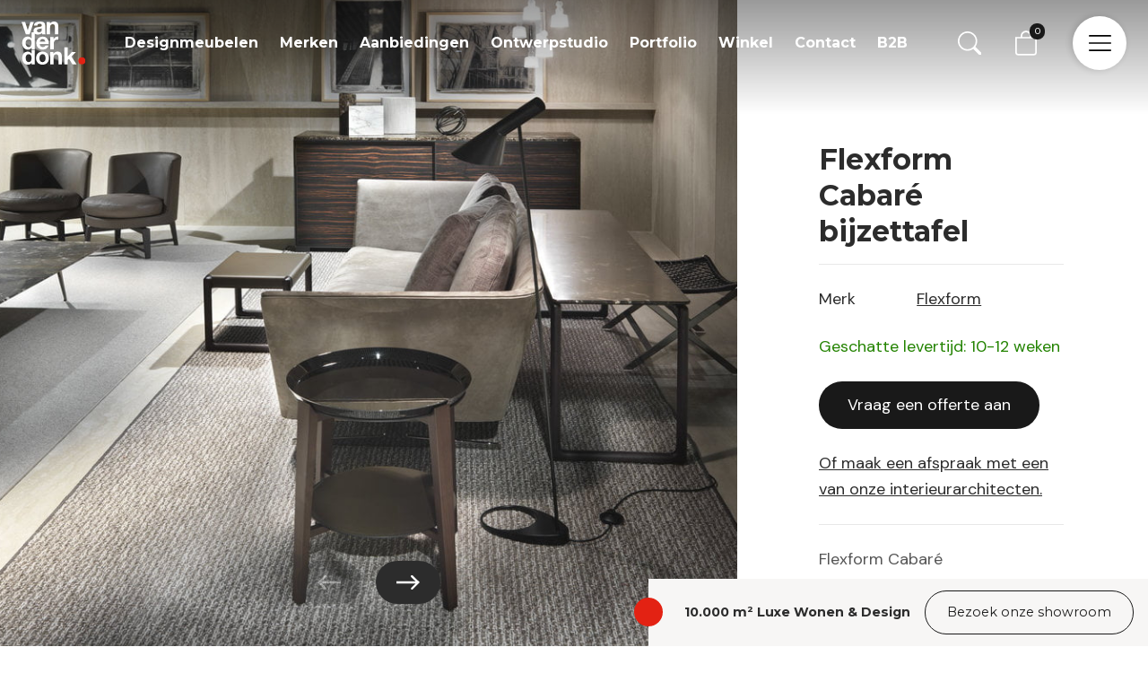

--- FILE ---
content_type: text/html; charset=UTF-8
request_url: https://www.designmeubels.nl/product/flexform-cabare-bijzettafel/
body_size: 32496
content:
<!-- woocommerce.php -->

<!DOCTYPE html>
<!--[if IE 7]>
<html class="ie ie7" lang="nl-NL">
<![endif]-->
<!--[if IE 8]>
<html class="ie ie8" lang="nl-NL">
<![endif]-->
<!--[if !(IE 7) | !(IE 8) ]><!-->
<html lang="nl-NL">
<!--<![endif]-->
<head>
    <meta charset="UTF-8">
    <meta name="viewport" content="width=device-width, initial-scale=1, maximum-scale=1, user-scalable=no">
	<title>Flexform Cabaré bijzettafel | Van der Donk</title>
    <meta name='robots' content='index, follow, max-image-preview:large, max-snippet:-1, max-video-preview:-1' />
	<style>img:is([sizes="auto" i], [sizes^="auto," i]) { contain-intrinsic-size: 3000px 1500px }</style>
	
<!-- Google Tag Manager for WordPress by gtm4wp.com -->
<script data-cfasync="false" data-pagespeed-no-defer>
	var gtm4wp_datalayer_name = "dataLayer";
	var dataLayer = dataLayer || [];
	const gtm4wp_use_sku_instead = 1;
	const gtm4wp_currency = 'EUR';
	const gtm4wp_product_per_impression = 0;
	const gtm4wp_clear_ecommerce = false;
	const gtm4wp_datalayer_max_timeout = 2000;
</script>
<!-- End Google Tag Manager for WordPress by gtm4wp.com -->
	<!-- This site is optimized with the Yoast SEO plugin v26.6 - https://yoast.com/wordpress/plugins/seo/ -->
	<meta name="description" content="Bekijk de Flexform Cabaré bijzettafel nu gemakkelijk online of bezoek de ruime Flexform Studio bij Van der Donk en ervaar het merk zelf. ✓Flexform Studio ✓Deskundig interieur advies ✓10.000m2 showroom met luxe wonen &amp; design" />
	<link rel="canonical" href="https://www.designmeubels.nl/product/flexform-cabare-bijzettafel/" />
	<meta property="og:locale" content="nl_NL" />
	<meta property="og:type" content="article" />
	<meta property="og:title" content="Flexform Cabaré bijzettafel | Van der Donk" />
	<meta property="og:description" content="Bekijk de Flexform Cabaré bijzettafel nu gemakkelijk online of bezoek de ruime Flexform Studio bij Van der Donk en ervaar het merk zelf. ✓Flexform Studio ✓Deskundig interieur advies ✓10.000m2 showroom met luxe wonen &amp; design" />
	<meta property="og:url" content="https://www.designmeubels.nl/product/flexform-cabare-bijzettafel/" />
	<meta property="og:site_name" content="Van der Donk interieur" />
	<meta property="article:publisher" content="https://www.facebook.com/vanderdonkinterieur" />
	<meta property="article:modified_time" content="2022-12-15T11:30:38+00:00" />
	<meta property="og:image" content="https://www.designmeubels.nl/wp-content/uploads/2022/09/flexformcabare.jpg" />
	<meta property="og:image:width" content="1000" />
	<meta property="og:image:height" content="1000" />
	<meta property="og:image:type" content="image/jpeg" />
	<meta name="twitter:card" content="summary_large_image" />
	<script type="application/ld+json" class="yoast-schema-graph">{"@context":"https://schema.org","@graph":[{"@type":"WebPage","@id":"https://www.designmeubels.nl/product/flexform-cabare-bijzettafel/","url":"https://www.designmeubels.nl/product/flexform-cabare-bijzettafel/","name":"Flexform Cabaré bijzettafel | Van der Donk","isPartOf":{"@id":"https://www.designmeubels.nl/#website"},"primaryImageOfPage":{"@id":"https://www.designmeubels.nl/product/flexform-cabare-bijzettafel/#primaryimage"},"image":{"@id":"https://www.designmeubels.nl/product/flexform-cabare-bijzettafel/#primaryimage"},"thumbnailUrl":"https://www.designmeubels.nl/wp-content/uploads/2022/09/flexformcabare.jpg","datePublished":"2019-10-29T12:26:31+00:00","dateModified":"2022-12-15T11:30:38+00:00","description":"Bekijk de Flexform Cabaré bijzettafel nu gemakkelijk online of bezoek de ruime Flexform Studio bij Van der Donk en ervaar het merk zelf. ✓Flexform Studio ✓Deskundig interieur advies ✓10.000m2 showroom met luxe wonen & design","breadcrumb":{"@id":"https://www.designmeubels.nl/product/flexform-cabare-bijzettafel/#breadcrumb"},"inLanguage":"nl-NL","potentialAction":[{"@type":"ReadAction","target":["https://www.designmeubels.nl/product/flexform-cabare-bijzettafel/"]}]},{"@type":"ImageObject","inLanguage":"nl-NL","@id":"https://www.designmeubels.nl/product/flexform-cabare-bijzettafel/#primaryimage","url":"https://www.designmeubels.nl/wp-content/uploads/2022/09/flexformcabare.jpg","contentUrl":"https://www.designmeubels.nl/wp-content/uploads/2022/09/flexformcabare.jpg","width":1000,"height":1000,"caption":"Flexform Cabare"},{"@type":"BreadcrumbList","@id":"https://www.designmeubels.nl/product/flexform-cabare-bijzettafel/#breadcrumb","itemListElement":[{"@type":"ListItem","position":1,"name":"Home","item":"https://www.designmeubels.nl/"},{"@type":"ListItem","position":2,"name":"Shop","item":"https://www.designmeubels.nl/shop/"},{"@type":"ListItem","position":3,"name":"Flexform Cabaré bijzettafel"}]},{"@type":"WebSite","@id":"https://www.designmeubels.nl/#website","url":"https://www.designmeubels.nl/","name":"Van der Donk Interieur","description":"Designmeubels.nl","publisher":{"@id":"https://www.designmeubels.nl/#organization"},"alternateName":"designmeubels.nl","potentialAction":[{"@type":"SearchAction","target":{"@type":"EntryPoint","urlTemplate":"https://www.designmeubels.nl/?s={search_term_string}"},"query-input":{"@type":"PropertyValueSpecification","valueRequired":true,"valueName":"search_term_string"}}],"inLanguage":"nl-NL"},{"@type":"Organization","@id":"https://www.designmeubels.nl/#organization","name":"Van der Donk Interieur","alternateName":"designmeubels.nl","url":"https://www.designmeubels.nl/","logo":{"@type":"ImageObject","inLanguage":"nl-NL","@id":"https://www.designmeubels.nl/#/schema/logo/image/","url":"https://www.designmeubels.nl/wp-content/uploads/2022/09/vanderdonk.svg","contentUrl":"https://www.designmeubels.nl/wp-content/uploads/2022/09/vanderdonk.svg","width":298,"height":202,"caption":"Van der Donk Interieur"},"image":{"@id":"https://www.designmeubels.nl/#/schema/logo/image/"},"sameAs":["https://www.facebook.com/vanderdonkinterieur","https://nl.linkedin.com/company/van-der-donk-interieur","https://www.instagram.com/vanderdonkinterieur/","https://www.youtube.com/@Donkinterieur","https://nl.pinterest.com/vanderdonk/"]}]}</script>
	<!-- / Yoast SEO plugin. -->


<script type='application/javascript'  id='pys-version-script'>console.log('PixelYourSite Free version 11.1.5');</script>
<link rel='dns-prefetch' href='//cdn.jsdelivr.net' />
<link rel='dns-prefetch' href='//use.fontawesome.com' />
<link rel='stylesheet' id='wp-block-library-css' href='https://www.designmeubels.nl/wp-includes/css/dist/block-library/style.min.css?ver=6.8.3' type='text/css' media='all' />
<link rel='stylesheet' id='wp-block-library-theme-css' href='https://www.designmeubels.nl/wp-includes/css/dist/block-library/theme.min.css?ver=6.8.3' type='text/css' media='all' />
<style id='juist-blocks-spacer-style-inline-css' type='text/css'>
/*!*****************************************************************************************************************************************************************************************************************************************************!*\
  !*** css ./node_modules/css-loader/dist/cjs.js??ruleSet[1].rules[3].use[1]!./node_modules/postcss-loader/dist/cjs.js??ruleSet[1].rules[3].use[2]!./node_modules/sass-loader/dist/cjs.js??ruleSet[1].rules[3].use[3]!./blocks/spacer/src/style.scss ***!
  \*****************************************************************************************************************************************************************************************************************************************************/
/**
 * The following styles get applied both on the front of your site
 * and in the editor.
 *
 * Replace them with your own styles or remove the file completely.
 */

/*# sourceMappingURL=style-index.css.map*/
</style>
<style id='juist-blocks-container-style-inline-css' type='text/css'>
/*!********************************************************************************************************************************************************************************************************************************************************!*\
  !*** css ./node_modules/css-loader/dist/cjs.js??ruleSet[1].rules[3].use[1]!./node_modules/postcss-loader/dist/cjs.js??ruleSet[1].rules[3].use[2]!./node_modules/sass-loader/dist/cjs.js??ruleSet[1].rules[3].use[3]!./blocks/container/src/style.scss ***!
  \********************************************************************************************************************************************************************************************************************************************************/
/**
* The following styles get applied both on the front of your site
* and in the editor.
*
* Replace them with your own styles or remove the file completely.
*/
.editor-styles-wrapper .is-root-container .container,
.editor-styles-wrapper .is-root-container .container-fluid,
.editor-styles-wrapper .is-root-container .container-md,
.editor-styles-wrapper .is-root-container .container-lg,
.editor-styles-wrapper .is-root-container .container-xl {
  box-sizing: border-box;
}

/*# sourceMappingURL=style-index.css.map*/
</style>
<style id='juist-blocks-row-style-inline-css' type='text/css'>
/*!**************************************************************************************************************************************************************************************************************************************************!*\
  !*** css ./node_modules/css-loader/dist/cjs.js??ruleSet[1].rules[3].use[1]!./node_modules/postcss-loader/dist/cjs.js??ruleSet[1].rules[3].use[2]!./node_modules/sass-loader/dist/cjs.js??ruleSet[1].rules[3].use[3]!./blocks/row/src/style.scss ***!
  \**************************************************************************************************************************************************************************************************************************************************/
.juist-blocks-inspector-controls .components-notice {
  margin-left: 0;
  margin-right: 0;
}

.wp-block-columns.row {
  flex-wrap: wrap !important;
  margin-right: calc(var(--bs-gutter-x) * -0.5);
  margin-left: calc(var(--bs-gutter-x) * -0.5);
  max-width: 99999px !important;
  gap: inherit !important;
}

/*# sourceMappingURL=style-index.css.map*/
</style>
<style id='juist-blocks-col-style-inline-css' type='text/css'>
/*!**************************************************************************************************************************************************************************************************************************************************!*\
  !*** css ./node_modules/css-loader/dist/cjs.js??ruleSet[1].rules[3].use[1]!./node_modules/postcss-loader/dist/cjs.js??ruleSet[1].rules[3].use[2]!./node_modules/sass-loader/dist/cjs.js??ruleSet[1].rules[3].use[3]!./blocks/col/src/style.scss ***!
  \**************************************************************************************************************************************************************************************************************************************************/
.wp-block-columns > .col {
  display: flex;
  box-sizing: border-box;
}

/*# sourceMappingURL=style-index.css.map*/
</style>
<style id='safe-svg-svg-icon-style-inline-css' type='text/css'>
.safe-svg-cover{text-align:center}.safe-svg-cover .safe-svg-inside{display:inline-block;max-width:100%}.safe-svg-cover svg{fill:currentColor;height:100%;max-height:100%;max-width:100%;width:100%}

</style>
<link rel='stylesheet' id='van-der-donk-blocks-slider-product-categories-style-css' href='https://www.designmeubels.nl/wp-content/plugins/van-der-donk-blocks/blocks/slider-product-categories/build/style-index.css?ver=0.1.0' type='text/css' media='all' />
<style id='van-der-donk-blocks-slide-product-category-style-inline-css' type='text/css'>
/*!************************************************************************************************************************************************************************************************************************************************************************************************!*\
  !*** css ./node_modules/css-loader/dist/cjs.js??ruleSet[1].rules[3].use[1]!./node_modules/postcss-loader/dist/cjs.js??ruleSet[1].rules[3].use[2]!./node_modules/sass-loader/dist/cjs.js??ruleSet[1].rules[3].use[3]!./blocks/slider-product-categories/blocks/product-category/src/style.scss ***!
  \************************************************************************************************************************************************************************************************************************************************************************************************/
/**
 * The following styles get applied both on the front of your site
 * and in the editor.
 *
 * Replace them with your own styles or remove the file completely.
 */
.wp-block-van-der-donk-blocks-slide-product-category {
  display: block;
  border-bottom: 1px solid #F7F6F5;
  margin-right: 1.5rem;
  width: 85%;
}
@media only screen and (min-width: 768px) {
  .wp-block-van-der-donk-blocks-slide-product-category {
    width: 45%;
    margin-right: 1.875rem;
  }
}
@media only screen and (min-width: 992px) {
  .wp-block-van-der-donk-blocks-slide-product-category {
    width: calc(33% - 1rem);
  }
}
.wp-block-van-der-donk-blocks-slide-product-category .overlay {
  position: relative;
  content: "";
  display: block;
  width: 100%;
  padding-bottom: 140%;
  background: rgba(0, 0, 0, 0.4);
  z-index: 1;
  transition: 0.2s all;
}
.wp-block-van-der-donk-blocks-slide-product-category h4 {
  position: absolute;
  bottom: 11%;
  width: 100%;
  color: white;
  text-align: center;
  z-index: 2;
  margin-bottom: 0;
  padding-left: 1.5rem;
  padding-right: 1.5rem;
  font-size: 1.25rem !important;
}
.wp-block-van-der-donk-blocks-slide-product-category img {
  position: absolute;
  width: 100%;
  height: 100%;
  top: 0;
  -o-object-fit: cover;
     object-fit: cover;
}
.wp-block-van-der-donk-blocks-slide-product-category:hover .overlay {
  opacity: 0;
}

/*# sourceMappingURL=style-index.css.map*/
</style>
<style id='van-der-donk-blocks-product-categories-style-inline-css' type='text/css'>
/*!*****************************************************************************************************************************************************************************************************************************************************************!*\
  !*** css ./node_modules/css-loader/dist/cjs.js??ruleSet[1].rules[3].use[1]!./node_modules/postcss-loader/dist/cjs.js??ruleSet[1].rules[3].use[2]!./node_modules/sass-loader/dist/cjs.js??ruleSet[1].rules[3].use[3]!./blocks/product-categories/src/style.scss ***!
  \*****************************************************************************************************************************************************************************************************************************************************************/
/**
 * The following styles get applied both on the front of your site
 * and in the editor.
 *
 * Replace them with your own styles or remove the file completely.
 */
.wp-block-van-der-donk-blocks-product-categories {
  display: flex;
  flex-wrap: wrap;
}

/*# sourceMappingURL=style-index.css.map*/
</style>
<link rel='stylesheet' id='van-der-donk-blocks-product-category-style-css' href='https://www.designmeubels.nl/wp-content/plugins/van-der-donk-blocks/blocks/product-categories/blocks/product-category/build/style-index.css?ver=0.1.0' type='text/css' media='all' />
<link rel='stylesheet' id='van-der-donk-blocks-slider-brands-style-css' href='https://www.designmeubels.nl/wp-content/plugins/van-der-donk-blocks/blocks/slider-brands/build/style-index.css?ver=0.1.0' type='text/css' media='all' />
<style id='van-der-donk-blocks-slide-brand-style-inline-css' type='text/css'>
/*!*************************************************************************************************************************************************************************************************************************************************************************!*\
  !*** css ./node_modules/css-loader/dist/cjs.js??ruleSet[1].rules[3].use[1]!./node_modules/postcss-loader/dist/cjs.js??ruleSet[1].rules[3].use[2]!./node_modules/sass-loader/dist/cjs.js??ruleSet[1].rules[3].use[3]!./blocks/slider-brands/blocks/brand/src/style.scss ***!
  \*************************************************************************************************************************************************************************************************************************************************************************/
/**
 * The following styles get applied both on the front of your site
 * and in the editor.
 *
 * Replace them with your own styles or remove the file completely.
 */
.wp-block-van-der-donk-blocks-slide-brand {
  position: relative;
  display: flex;
  align-items: center;
  justify-content: center;
  width: 35%;
  margin-right: 2.25rem;
}
@media only screen and (min-width: 768px) {
  .wp-block-van-der-donk-blocks-slide-brand {
    width: 25%;
  }
}
@media only screen and (min-width: 992px) {
  .wp-block-van-der-donk-blocks-slide-brand {
    width: 21%;
  }
}
@media only screen and (min-width: 1200px) {
  .wp-block-van-der-donk-blocks-slide-brand {
    width: calc(16.67% - 1.56rem);
  }
}
.wp-block-van-der-donk-blocks-slide-brand .inner {
  position: relative;
  width: 8.5rem;
  height: 4.2rem;
}
.wp-block-van-der-donk-blocks-slide-brand img {
  position: absolute;
  width: 100%;
  height: 100%;
  top: 0;
  -o-object-fit: contain;
     object-fit: contain;
}

/*# sourceMappingURL=style-index.css.map*/
</style>
<link rel='stylesheet' id='van-der-donk-blocks-slider-portfolio-style-css' href='https://www.designmeubels.nl/wp-content/plugins/van-der-donk-blocks/blocks/slider-portfolio/build/style-index.css?ver=0.1.0' type='text/css' media='all' />
<link rel='stylesheet' id='van-der-donk-blocks-slider-portfolio-products-style-css' href='https://www.designmeubels.nl/wp-content/plugins/van-der-donk-blocks/blocks/slider-portfolio-products/build/style-index.css?ver=0.1.0' type='text/css' media='all' />
<link rel='stylesheet' id='van-der-donk-blocks-slide-portfolio-item-style-css' href='https://www.designmeubels.nl/wp-content/plugins/van-der-donk-blocks/blocks/slider-portfolio/blocks/portfolio-item/build/style-index.css?ver=0.1.0' type='text/css' media='all' />
<style id='van-der-donk-blocks-lookbook-style-inline-css' type='text/css'>
/*!*******************************************************************************************************************************************************************************************************************************************************!*\
  !*** css ./node_modules/css-loader/dist/cjs.js??ruleSet[1].rules[3].use[1]!./node_modules/postcss-loader/dist/cjs.js??ruleSet[1].rules[3].use[2]!./node_modules/sass-loader/dist/cjs.js??ruleSet[1].rules[3].use[3]!./blocks/lookbook/src/style.scss ***!
  \*******************************************************************************************************************************************************************************************************************************************************/
/**
 * The following styles get applied both on the front of your site
 * and in the editor.
 *
 * Replace them with your own styles or remove the file completely.
 */
.wp-block-van-der-donk-blocks-lookbook {
  position: relative;
  width: 100vw;
  height: auto;
}
@media only screen and (max-width: 768px) {
  .wp-block-van-der-donk-blocks-lookbook {
    height: auto;
  }
}
.wp-block-van-der-donk-blocks-lookbook img {
  width: 100%;
  height: 100%;
  -o-object-fit: cover;
     object-fit: cover;
}

/*# sourceMappingURL=style-index.css.map*/
</style>
<link rel='stylesheet' id='van-der-donk-blocks-lookbook-bullet-style-css' href='https://www.designmeubels.nl/wp-content/plugins/van-der-donk-blocks/blocks/lookbook/blocks/bullet/build/style-index.css?ver=0.1.0' type='text/css' media='all' />
<link rel='stylesheet' id='van-der-donk-blocks-slider-lookbook-style-css' href='https://www.designmeubels.nl/wp-content/plugins/van-der-donk-blocks/blocks/slider-lookbook/build/style-index.css?ver=0.1.0' type='text/css' media='all' />
<style id='van-der-donk-blocks-slide-lookbook-style-inline-css' type='text/css'>
/*!******************************************************************************************************************************************************************************************************************************************************************************!*\
  !*** css ./node_modules/css-loader/dist/cjs.js??ruleSet[1].rules[3].use[1]!./node_modules/postcss-loader/dist/cjs.js??ruleSet[1].rules[3].use[2]!./node_modules/sass-loader/dist/cjs.js??ruleSet[1].rules[3].use[3]!./blocks/slider-lookbook/blocks/lookbook/src/style.scss ***!
  \******************************************************************************************************************************************************************************************************************************************************************************/
@charset "UTF-8";
/**
 * The following styles get applied both on the front of your site
 * and in the editor.
 *
 * Replace them with your own styles or remove the file completely.
 */
.wp-block-van-der-donk-blocks-slide-lookbook {
  width: 100%;
}
.wp-block-van-der-donk-blocks-slide-lookbook .bullet {
  width: 2rem;
  height: 2rem;
  border-radius: 100%;
  background-image: url("data:image/svg+xml,%3Csvg xmlns=%27http://www.w3.org/2000/svg%27 xmlns:xlink=%27http://www.w3.org/1999/xlink%27 width=%2750%27 height=%2751%27 viewBox=%270 0 50 51%27%3E%3Cdefs%3E%3Cfilter id=%27Ellipse_49%27 x=%270%27 y=%270%27 width=%2750%27 height=%2751%27 filterUnits=%27userSpaceOnUse%27%3E%3CfeOffset input=%27SourceAlpha%27/%3E%3CfeGaussianBlur stdDeviation=%275%27 result=%27blur%27/%3E%3CfeFlood flood-opacity=%270.161%27/%3E%3CfeComposite operator=%27in%27 in2=%27blur%27/%3E%3CfeComposite in=%27SourceGraphic%27/%3E%3C/filter%3E%3C/defs%3E%3Cg id=%27Component_54_5%27 data-name=%27Component 54 %E2%80%93 5%27 transform=%27translate%289 9%29%27%3E%3Cellipse id=%27Ellipse_91%27 data-name=%27Ellipse 91%27 cx=%2716%27 cy=%2716.5%27 rx=%2716%27 ry=%2716.5%27 fill=%27%23e32213%27 opacity=%270.445%27/%3E%3Cg transform=%27matrix%281, 0, 0, 1, -9, -9%29%27 filter=%27url%28%23Ellipse_49%29%27%3E%3Cellipse id=%27Ellipse_49-2%27 data-name=%27Ellipse 49%27 cx=%2710%27 cy=%2710.5%27 rx=%2710%27 ry=%2710.5%27 transform=%27translate%2815 15%29%27 fill=%27%23e32213%27/%3E%3C/g%3E%3C/g%3E%3C/svg%3E%0A");
  background-position: center;
  margin: -1rem 0 0 -1rem;
}
.wp-block-van-der-donk-blocks-slide-lookbook .inner {
  height: 100%;
  width: 100%;
}

/*# sourceMappingURL=style-index.css.map*/
</style>
<style id='van-der-donk-blocks-opening-hours-style-inline-css' type='text/css'>
/*!************************************************************************************************************************************************************************************************************************************************************!*\
  !*** css ./node_modules/css-loader/dist/cjs.js??ruleSet[1].rules[3].use[1]!./node_modules/postcss-loader/dist/cjs.js??ruleSet[1].rules[3].use[2]!./node_modules/sass-loader/dist/cjs.js??ruleSet[1].rules[3].use[3]!./blocks/opening-hours/src/style.scss ***!
  \************************************************************************************************************************************************************************************************************************************************************/
/**
 * The following styles get applied both on the front of your site
 * and in the editor.
 *
 * Replace them with your own styles or remove the file completely.
 */
.wp-block-van-der-donk-blocks-opening-hours .exception {
  line-height: 1.5;
  margin-top: 0.5rem;
}
.wp-block-van-der-donk-blocks-opening-hours > div {
  display: flex;
}
.wp-block-van-der-donk-blocks-opening-hours > div > span {
  display: block;
  flex: 1;
}

/*# sourceMappingURL=style-index.css.map*/
</style>
<style id='van-der-donk-blocks-contact-data-style-inline-css' type='text/css'>
/*!***********************************************************************************************************************************************************************************************************************************************************!*\
  !*** css ./node_modules/css-loader/dist/cjs.js??ruleSet[1].rules[3].use[1]!./node_modules/postcss-loader/dist/cjs.js??ruleSet[1].rules[3].use[2]!./node_modules/sass-loader/dist/cjs.js??ruleSet[1].rules[3].use[3]!./blocks/contact-data/src/style.scss ***!
  \***********************************************************************************************************************************************************************************************************************************************************/
/**
 * The following styles get applied both on the front of your site
 * and in the editor.
 *
 * Replace them with your own styles or remove the file completely.
 */
.wp-block-van-der-donk-blocks-opening-hours .exception {
  line-height: 1.5;
  margin-top: 0.5rem;
}
.wp-block-van-der-donk-blocks-opening-hours > div {
  display: flex;
}
.wp-block-van-der-donk-blocks-opening-hours > div > span {
  display: block;
  flex: 1;
}

/*# sourceMappingURL=style-index.css.map*/
</style>
<style id='van-der-donk-blocks-contact-social-style-inline-css' type='text/css'>
/*!*************************************************************************************************************************************************************************************************************************************************************************!*\
  !*** css ./node_modules/css-loader/dist/cjs.js??ruleSet[1].rules[3].use[1]!./node_modules/postcss-loader/dist/cjs.js??ruleSet[1].rules[3].use[2]!./node_modules/sass-loader/dist/cjs.js??ruleSet[1].rules[3].use[3]!./blocks/contact-data/blocks/social/src/style.scss ***!
  \*************************************************************************************************************************************************************************************************************************************************************************/
@import url(https://stackpath.bootstrapcdn.com/font-awesome/4.7.0/css/font-awesome.min.css);
/*!*****************************************************************************************************************************************************************************************************************************************************************************!*\
  !*** css ./node_modules/css-loader/dist/cjs.js??ruleSet[1].rules[3].use[1]!./node_modules/postcss-loader/dist/cjs.js??ruleSet[1].rules[3].use[2]!./node_modules/sass-loader/dist/cjs.js??ruleSet[1].rules[3].use[3]!./blocks/contact-data/blocks/social/src/style.scss (1) ***!
  \*****************************************************************************************************************************************************************************************************************************************************************************/
/**
 * The following styles get applied both on the front of your site
 * and in the editor.
 *
 * Replace them with your own styles or remove the file completely.
 */
.wp-block-van-der-donk-blocks-contact-social {
  display: flex;
}
.wp-block-van-der-donk-blocks-contact-social a {
  margin-right: 1.5rem;
  color: white;
  font-size: 2rem;
}
.wp-block-van-der-donk-blocks-contact-social a i {
  color: white;
}
.wp-block-van-der-donk-blocks-contact-social a:last-child {
  margin-right: 0;
}

/*# sourceMappingURL=style-index.css.map*/
</style>
<link rel='stylesheet' id='van-der-donk-blocks-slider-images-style-css' href='https://www.designmeubels.nl/wp-content/plugins/van-der-donk-blocks/blocks/slider-images/build/style-index.css?ver=0.1.0' type='text/css' media='all' />
<link rel='stylesheet' id='van-der-donk-blocks-slider-images-v2-style-css' href='https://www.designmeubels.nl/wp-content/plugins/van-der-donk-blocks/blocks/slider-images-v2/build/style-index.css?ver=0.1.0' type='text/css' media='all' />
<link rel='stylesheet' id='van-der-donk-blocks-slider-header-style-css' href='https://www.designmeubels.nl/wp-content/plugins/van-der-donk-blocks/blocks/slider-header/build/style-index.css?ver=0.1.0' type='text/css' media='all' />
<link rel='stylesheet' id='van-der-donk-blocks-brands-style-css' href='https://www.designmeubels.nl/wp-content/plugins/van-der-donk-blocks/blocks/brands/build/style-index.css?ver=0.1.0' type='text/css' media='all' />
<style id='van-der-donk-blocks-team-members-style-inline-css' type='text/css'>
/*!***********************************************************************************************************************************************************************************************************************************************************!*\
  !*** css ./node_modules/css-loader/dist/cjs.js??ruleSet[1].rules[3].use[1]!./node_modules/postcss-loader/dist/cjs.js??ruleSet[1].rules[3].use[2]!./node_modules/sass-loader/dist/cjs.js??ruleSet[1].rules[3].use[3]!./blocks/team-members/src/style.scss ***!
  \***********************************************************************************************************************************************************************************************************************************************************/
/**
 * The following styles get applied both on the front of your site
 * and in the editor.
 *
 * Replace them with your own styles or remove the file completely.
 */
.wp-block-van-der-donk-blocks-team-members {
  display: flex;
  flex-wrap: wrap;
  --wp--style--unstable-gallery-gap: 1.5rem;
  gap: 1.5rem;
}
.wp-block-van-der-donk-blocks-team-members .vacancy-btn {
  background: #F7F6F5;
}
.wp-block-van-der-donk-blocks-team-members .vacancy-btn:before {
  background: none;
  z-index: 0;
}
.wp-block-van-der-donk-blocks-team-members .vacancy-btn > div {
  position: absolute;
  bottom: 0;
  padding: 1.25rem 1.5rem;
}
.wp-block-van-der-donk-blocks-team-members .vacancy-btn .title {
  font-size: 1.5rem;
  font-family: "Montserrat", sans-serif;
  font-weight: 700;
  color: #1D1D1D;
  line-height: 1.5;
  margin-bottom: 1rem;
}
.wp-block-van-der-donk-blocks-team-members .vacancy-btn a {
  color: #1D1D1D;
}

/*# sourceMappingURL=style-index.css.map*/
</style>
<link rel='stylesheet' id='van-der-donk-blocks-team-member-style-css' href='https://www.designmeubels.nl/wp-content/plugins/van-der-donk-blocks/blocks/team-members/blocks/team-member/build/style-index.css?ver=0.1.0' type='text/css' media='all' />
<link rel='stylesheet' id='van-der-donk-blocks-vacancy-btn-style-css' href='https://www.designmeubels.nl/wp-content/plugins/van-der-donk-blocks/blocks/team-members/blocks/vacancy-btn/build/style-index.css?ver=0.1.0' type='text/css' media='all' />
<style id='global-styles-inline-css' type='text/css'>
:root{--wp--preset--aspect-ratio--square: 1;--wp--preset--aspect-ratio--4-3: 4/3;--wp--preset--aspect-ratio--3-4: 3/4;--wp--preset--aspect-ratio--3-2: 3/2;--wp--preset--aspect-ratio--2-3: 2/3;--wp--preset--aspect-ratio--16-9: 16/9;--wp--preset--aspect-ratio--9-16: 9/16;--wp--preset--color--black: #000000;--wp--preset--color--cyan-bluish-gray: #abb8c3;--wp--preset--color--white: #ffffff;--wp--preset--color--pale-pink: #f78da7;--wp--preset--color--vivid-red: #cf2e2e;--wp--preset--color--luminous-vivid-orange: #ff6900;--wp--preset--color--luminous-vivid-amber: #fcb900;--wp--preset--color--light-green-cyan: #7bdcb5;--wp--preset--color--vivid-green-cyan: #00d084;--wp--preset--color--pale-cyan-blue: #8ed1fc;--wp--preset--color--vivid-cyan-blue: #0693e3;--wp--preset--color--vivid-purple: #9b51e0;--wp--preset--color--body-color: #2C2C2C;--wp--preset--color--primary: #E32213;--wp--preset--color--dark: #191919;--wp--preset--color--dark-secondary: #242424;--wp--preset--color--dark-tertiary: #0F0F0F;--wp--preset--color--light: #F7F6F5;--wp--preset--color--header-text: #F4F4F4;--wp--preset--color--line-color-dark-bg: #717170;--wp--preset--gradient--vivid-cyan-blue-to-vivid-purple: linear-gradient(135deg,rgba(6,147,227,1) 0%,rgb(155,81,224) 100%);--wp--preset--gradient--light-green-cyan-to-vivid-green-cyan: linear-gradient(135deg,rgb(122,220,180) 0%,rgb(0,208,130) 100%);--wp--preset--gradient--luminous-vivid-amber-to-luminous-vivid-orange: linear-gradient(135deg,rgba(252,185,0,1) 0%,rgba(255,105,0,1) 100%);--wp--preset--gradient--luminous-vivid-orange-to-vivid-red: linear-gradient(135deg,rgba(255,105,0,1) 0%,rgb(207,46,46) 100%);--wp--preset--gradient--very-light-gray-to-cyan-bluish-gray: linear-gradient(135deg,rgb(238,238,238) 0%,rgb(169,184,195) 100%);--wp--preset--gradient--cool-to-warm-spectrum: linear-gradient(135deg,rgb(74,234,220) 0%,rgb(151,120,209) 20%,rgb(207,42,186) 40%,rgb(238,44,130) 60%,rgb(251,105,98) 80%,rgb(254,248,76) 100%);--wp--preset--gradient--blush-light-purple: linear-gradient(135deg,rgb(255,206,236) 0%,rgb(152,150,240) 100%);--wp--preset--gradient--blush-bordeaux: linear-gradient(135deg,rgb(254,205,165) 0%,rgb(254,45,45) 50%,rgb(107,0,62) 100%);--wp--preset--gradient--luminous-dusk: linear-gradient(135deg,rgb(255,203,112) 0%,rgb(199,81,192) 50%,rgb(65,88,208) 100%);--wp--preset--gradient--pale-ocean: linear-gradient(135deg,rgb(255,245,203) 0%,rgb(182,227,212) 50%,rgb(51,167,181) 100%);--wp--preset--gradient--electric-grass: linear-gradient(135deg,rgb(202,248,128) 0%,rgb(113,206,126) 100%);--wp--preset--gradient--midnight: linear-gradient(135deg,rgb(2,3,129) 0%,rgb(40,116,252) 100%);--wp--preset--gradient--light-to-tramsparant-no-transition: linear-gradient(0deg, rgba(255,255,255,0) 50%, rgba(247,246,245,1) 50%);--wp--preset--gradient--light-to-white-no-transition: linear-gradient(0deg, rgba(255,255,255,1) 50%, rgba(247,246,245,1) 50%);--wp--preset--gradient--black-to-dark-no-transition: linear-gradient(0deg, rgba(25,25,25,1) 50%, rgba(15,15,15,1) 50%);--wp--preset--gradient--dark-to-transparant-50: linear-gradient(0deg, rgba(255,255,255,0) 50%, rgba(0,0,0,1) 100%);--wp--preset--font-size--small: .875rem;--wp--preset--font-size--medium: 20px;--wp--preset--font-size--large: 1.125rem;--wp--preset--font-size--x-large: 42px;--wp--preset--font-size--regular: 1rem;--wp--preset--spacing--20: 0.44rem;--wp--preset--spacing--30: 0.67rem;--wp--preset--spacing--40: 1rem;--wp--preset--spacing--50: 1.5rem;--wp--preset--spacing--60: 2.25rem;--wp--preset--spacing--70: 3.38rem;--wp--preset--spacing--80: 5.06rem;--wp--preset--shadow--natural: 6px 6px 9px rgba(0, 0, 0, 0.2);--wp--preset--shadow--deep: 12px 12px 50px rgba(0, 0, 0, 0.4);--wp--preset--shadow--sharp: 6px 6px 0px rgba(0, 0, 0, 0.2);--wp--preset--shadow--outlined: 6px 6px 0px -3px rgba(255, 255, 255, 1), 6px 6px rgba(0, 0, 0, 1);--wp--preset--shadow--crisp: 6px 6px 0px rgba(0, 0, 0, 1);--wp--custom--spacing--small: max(1.5rem, 1.5rem);--wp--custom--spacing--medium: clamp(2rem, 8vw, calc(4 * var(--wp--style--block-gap)));--wp--custom--spacing--large: clamp(4rem, 10vw, 8rem);--wp--custom--spacing--outer: var(--wp--custom--spacing--small, 1.5rem);}:root { --wp--style--global--content-size: ;--wp--style--global--wide-size: ; }:where(body) { margin: 0; }.wp-site-blocks > .alignleft { float: left; margin-right: 2em; }.wp-site-blocks > .alignright { float: right; margin-left: 2em; }.wp-site-blocks > .aligncenter { justify-content: center; margin-left: auto; margin-right: auto; }:where(.is-layout-flex){gap: 0.5em;}:where(.is-layout-grid){gap: 0.5em;}.is-layout-flow > .alignleft{float: left;margin-inline-start: 0;margin-inline-end: 2em;}.is-layout-flow > .alignright{float: right;margin-inline-start: 2em;margin-inline-end: 0;}.is-layout-flow > .aligncenter{margin-left: auto !important;margin-right: auto !important;}.is-layout-constrained > .alignleft{float: left;margin-inline-start: 0;margin-inline-end: 2em;}.is-layout-constrained > .alignright{float: right;margin-inline-start: 2em;margin-inline-end: 0;}.is-layout-constrained > .aligncenter{margin-left: auto !important;margin-right: auto !important;}.is-layout-constrained > :where(:not(.alignleft):not(.alignright):not(.alignfull)){max-width: var(--wp--style--global--content-size);margin-left: auto !important;margin-right: auto !important;}.is-layout-constrained > .alignwide{max-width: var(--wp--style--global--wide-size);}body .is-layout-flex{display: flex;}.is-layout-flex{flex-wrap: wrap;align-items: center;}.is-layout-flex > :is(*, div){margin: 0;}body .is-layout-grid{display: grid;}.is-layout-grid > :is(*, div){margin: 0;}body{padding-top: 0px;padding-right: 0px;padding-bottom: 0px;padding-left: 0px;}a:where(:not(.wp-element-button)){text-decoration: underline;}:root :where(.wp-element-button, .wp-block-button__link){background-color: #32373c;border-width: 0;color: #fff;font-family: inherit;font-size: inherit;line-height: inherit;padding: calc(0.667em + 2px) calc(1.333em + 2px);text-decoration: none;}.has-black-color{color: var(--wp--preset--color--black) !important;}.has-cyan-bluish-gray-color{color: var(--wp--preset--color--cyan-bluish-gray) !important;}.has-white-color{color: var(--wp--preset--color--white) !important;}.has-pale-pink-color{color: var(--wp--preset--color--pale-pink) !important;}.has-vivid-red-color{color: var(--wp--preset--color--vivid-red) !important;}.has-luminous-vivid-orange-color{color: var(--wp--preset--color--luminous-vivid-orange) !important;}.has-luminous-vivid-amber-color{color: var(--wp--preset--color--luminous-vivid-amber) !important;}.has-light-green-cyan-color{color: var(--wp--preset--color--light-green-cyan) !important;}.has-vivid-green-cyan-color{color: var(--wp--preset--color--vivid-green-cyan) !important;}.has-pale-cyan-blue-color{color: var(--wp--preset--color--pale-cyan-blue) !important;}.has-vivid-cyan-blue-color{color: var(--wp--preset--color--vivid-cyan-blue) !important;}.has-vivid-purple-color{color: var(--wp--preset--color--vivid-purple) !important;}.has-body-color-color{color: var(--wp--preset--color--body-color) !important;}.has-primary-color{color: var(--wp--preset--color--primary) !important;}.has-dark-color{color: var(--wp--preset--color--dark) !important;}.has-dark-secondary-color{color: var(--wp--preset--color--dark-secondary) !important;}.has-dark-tertiary-color{color: var(--wp--preset--color--dark-tertiary) !important;}.has-light-color{color: var(--wp--preset--color--light) !important;}.has-header-text-color{color: var(--wp--preset--color--header-text) !important;}.has-line-color-dark-bg-color{color: var(--wp--preset--color--line-color-dark-bg) !important;}.has-black-background-color{background-color: var(--wp--preset--color--black) !important;}.has-cyan-bluish-gray-background-color{background-color: var(--wp--preset--color--cyan-bluish-gray) !important;}.has-white-background-color{background-color: var(--wp--preset--color--white) !important;}.has-pale-pink-background-color{background-color: var(--wp--preset--color--pale-pink) !important;}.has-vivid-red-background-color{background-color: var(--wp--preset--color--vivid-red) !important;}.has-luminous-vivid-orange-background-color{background-color: var(--wp--preset--color--luminous-vivid-orange) !important;}.has-luminous-vivid-amber-background-color{background-color: var(--wp--preset--color--luminous-vivid-amber) !important;}.has-light-green-cyan-background-color{background-color: var(--wp--preset--color--light-green-cyan) !important;}.has-vivid-green-cyan-background-color{background-color: var(--wp--preset--color--vivid-green-cyan) !important;}.has-pale-cyan-blue-background-color{background-color: var(--wp--preset--color--pale-cyan-blue) !important;}.has-vivid-cyan-blue-background-color{background-color: var(--wp--preset--color--vivid-cyan-blue) !important;}.has-vivid-purple-background-color{background-color: var(--wp--preset--color--vivid-purple) !important;}.has-body-color-background-color{background-color: var(--wp--preset--color--body-color) !important;}.has-primary-background-color{background-color: var(--wp--preset--color--primary) !important;}.has-dark-background-color{background-color: var(--wp--preset--color--dark) !important;}.has-dark-secondary-background-color{background-color: var(--wp--preset--color--dark-secondary) !important;}.has-dark-tertiary-background-color{background-color: var(--wp--preset--color--dark-tertiary) !important;}.has-light-background-color{background-color: var(--wp--preset--color--light) !important;}.has-header-text-background-color{background-color: var(--wp--preset--color--header-text) !important;}.has-line-color-dark-bg-background-color{background-color: var(--wp--preset--color--line-color-dark-bg) !important;}.has-black-border-color{border-color: var(--wp--preset--color--black) !important;}.has-cyan-bluish-gray-border-color{border-color: var(--wp--preset--color--cyan-bluish-gray) !important;}.has-white-border-color{border-color: var(--wp--preset--color--white) !important;}.has-pale-pink-border-color{border-color: var(--wp--preset--color--pale-pink) !important;}.has-vivid-red-border-color{border-color: var(--wp--preset--color--vivid-red) !important;}.has-luminous-vivid-orange-border-color{border-color: var(--wp--preset--color--luminous-vivid-orange) !important;}.has-luminous-vivid-amber-border-color{border-color: var(--wp--preset--color--luminous-vivid-amber) !important;}.has-light-green-cyan-border-color{border-color: var(--wp--preset--color--light-green-cyan) !important;}.has-vivid-green-cyan-border-color{border-color: var(--wp--preset--color--vivid-green-cyan) !important;}.has-pale-cyan-blue-border-color{border-color: var(--wp--preset--color--pale-cyan-blue) !important;}.has-vivid-cyan-blue-border-color{border-color: var(--wp--preset--color--vivid-cyan-blue) !important;}.has-vivid-purple-border-color{border-color: var(--wp--preset--color--vivid-purple) !important;}.has-body-color-border-color{border-color: var(--wp--preset--color--body-color) !important;}.has-primary-border-color{border-color: var(--wp--preset--color--primary) !important;}.has-dark-border-color{border-color: var(--wp--preset--color--dark) !important;}.has-dark-secondary-border-color{border-color: var(--wp--preset--color--dark-secondary) !important;}.has-dark-tertiary-border-color{border-color: var(--wp--preset--color--dark-tertiary) !important;}.has-light-border-color{border-color: var(--wp--preset--color--light) !important;}.has-header-text-border-color{border-color: var(--wp--preset--color--header-text) !important;}.has-line-color-dark-bg-border-color{border-color: var(--wp--preset--color--line-color-dark-bg) !important;}.has-vivid-cyan-blue-to-vivid-purple-gradient-background{background: var(--wp--preset--gradient--vivid-cyan-blue-to-vivid-purple) !important;}.has-light-green-cyan-to-vivid-green-cyan-gradient-background{background: var(--wp--preset--gradient--light-green-cyan-to-vivid-green-cyan) !important;}.has-luminous-vivid-amber-to-luminous-vivid-orange-gradient-background{background: var(--wp--preset--gradient--luminous-vivid-amber-to-luminous-vivid-orange) !important;}.has-luminous-vivid-orange-to-vivid-red-gradient-background{background: var(--wp--preset--gradient--luminous-vivid-orange-to-vivid-red) !important;}.has-very-light-gray-to-cyan-bluish-gray-gradient-background{background: var(--wp--preset--gradient--very-light-gray-to-cyan-bluish-gray) !important;}.has-cool-to-warm-spectrum-gradient-background{background: var(--wp--preset--gradient--cool-to-warm-spectrum) !important;}.has-blush-light-purple-gradient-background{background: var(--wp--preset--gradient--blush-light-purple) !important;}.has-blush-bordeaux-gradient-background{background: var(--wp--preset--gradient--blush-bordeaux) !important;}.has-luminous-dusk-gradient-background{background: var(--wp--preset--gradient--luminous-dusk) !important;}.has-pale-ocean-gradient-background{background: var(--wp--preset--gradient--pale-ocean) !important;}.has-electric-grass-gradient-background{background: var(--wp--preset--gradient--electric-grass) !important;}.has-midnight-gradient-background{background: var(--wp--preset--gradient--midnight) !important;}.has-light-to-tramsparant-no-transition-gradient-background{background: var(--wp--preset--gradient--light-to-tramsparant-no-transition) !important;}.has-light-to-white-no-transition-gradient-background{background: var(--wp--preset--gradient--light-to-white-no-transition) !important;}.has-black-to-dark-no-transition-gradient-background{background: var(--wp--preset--gradient--black-to-dark-no-transition) !important;}.has-dark-to-transparant-50-gradient-background{background: var(--wp--preset--gradient--dark-to-transparant-50) !important;}.has-small-font-size{font-size: var(--wp--preset--font-size--small) !important;}.has-medium-font-size{font-size: var(--wp--preset--font-size--medium) !important;}.has-large-font-size{font-size: var(--wp--preset--font-size--large) !important;}.has-x-large-font-size{font-size: var(--wp--preset--font-size--x-large) !important;}.has-regular-font-size{font-size: var(--wp--preset--font-size--regular) !important;}
:where(.wp-block-post-template.is-layout-flex){gap: 1.25em;}:where(.wp-block-post-template.is-layout-grid){gap: 1.25em;}
:where(.wp-block-columns.is-layout-flex){gap: 2em;}:where(.wp-block-columns.is-layout-grid){gap: 2em;}
:root :where(.wp-block-pullquote){font-size: 1.5em;line-height: 1.6;}
</style>
<link rel='stylesheet' id='booked-tooltipster-css' href='https://www.designmeubels.nl/wp-content/plugins/booked/assets/js/tooltipster/css/tooltipster.css?ver=3.3.0' type='text/css' media='all' />
<link rel='stylesheet' id='booked-tooltipster-theme-css' href='https://www.designmeubels.nl/wp-content/plugins/booked/assets/js/tooltipster/css/themes/tooltipster-light.css?ver=3.3.0' type='text/css' media='all' />
<link rel='stylesheet' id='booked-animations-css' href='https://www.designmeubels.nl/wp-content/plugins/booked/assets/css/animations.css?ver=2.4.2' type='text/css' media='all' />
<link rel='stylesheet' id='booked-css-css' href='https://www.designmeubels.nl/wp-content/plugins/booked/dist/booked.css?ver=2.4.2' type='text/css' media='all' />
<style id='booked-css-inline-css' type='text/css'>
#ui-datepicker-div.booked_custom_date_picker table.ui-datepicker-calendar tbody td a.ui-state-active,#ui-datepicker-div.booked_custom_date_picker table.ui-datepicker-calendar tbody td a.ui-state-active:hover,body #booked-profile-page input[type=submit].button-primary:hover,body .booked-list-view button.button:hover, body .booked-list-view input[type=submit].button-primary:hover,body div.booked-calendar input[type=submit].button-primary:hover,body .booked-modal input[type=submit].button-primary:hover,body div.booked-calendar .bc-head,body div.booked-calendar .bc-head .bc-col,body div.booked-calendar .booked-appt-list .timeslot .timeslot-people button:hover,body #booked-profile-page .booked-profile-header,body #booked-profile-page .booked-tabs li.active a,body #booked-profile-page .booked-tabs li.active a:hover,body #booked-profile-page .appt-block .google-cal-button > a:hover,#ui-datepicker-div.booked_custom_date_picker .ui-datepicker-header{ background:#191919 !important; }body #booked-profile-page input[type=submit].button-primary:hover,body div.booked-calendar input[type=submit].button-primary:hover,body .booked-list-view button.button:hover, body .booked-list-view input[type=submit].button-primary:hover,body .booked-modal input[type=submit].button-primary:hover,body div.booked-calendar .bc-head .bc-col,body div.booked-calendar .booked-appt-list .timeslot .timeslot-people button:hover,body #booked-profile-page .booked-profile-header,body #booked-profile-page .appt-block .google-cal-button > a:hover{ border-color:#191919 !important; }body div.booked-calendar .bc-row.days,body div.booked-calendar .bc-row.days .bc-col,body .booked-calendarSwitcher.calendar,body #booked-profile-page .booked-tabs,#ui-datepicker-div.booked_custom_date_picker table.ui-datepicker-calendar thead,#ui-datepicker-div.booked_custom_date_picker table.ui-datepicker-calendar thead th{ background:#000000 !important; }body div.booked-calendar .bc-row.days .bc-col,body #booked-profile-page .booked-tabs{ border-color:#000000 !important; }#ui-datepicker-div.booked_custom_date_picker table.ui-datepicker-calendar tbody td.ui-datepicker-today a,#ui-datepicker-div.booked_custom_date_picker table.ui-datepicker-calendar tbody td.ui-datepicker-today a:hover,body #booked-profile-page input[type=submit].button-primary,body div.booked-calendar input[type=submit].button-primary,body .booked-list-view button.button, body .booked-list-view input[type=submit].button-primary,body .booked-list-view button.button, body .booked-list-view input[type=submit].button-primary,body .booked-modal input[type=submit].button-primary,body div.booked-calendar .booked-appt-list .timeslot .timeslot-people button,body #booked-profile-page .booked-profile-appt-list .appt-block.approved .status-block,body #booked-profile-page .appt-block .google-cal-button > a,body .booked-modal p.booked-title-bar,body div.booked-calendar .bc-col:hover .date span,body .booked-list-view a.booked_list_date_picker_trigger.booked-dp-active,body .booked-list-view a.booked_list_date_picker_trigger.booked-dp-active:hover,.booked-ms-modal .booked-book-appt,body #booked-profile-page .booked-tabs li a .counter{ background:#e32213; }body #booked-profile-page input[type=submit].button-primary,body div.booked-calendar input[type=submit].button-primary,body .booked-list-view button.button, body .booked-list-view input[type=submit].button-primary,body .booked-list-view button.button, body .booked-list-view input[type=submit].button-primary,body .booked-modal input[type=submit].button-primary,body #booked-profile-page .appt-block .google-cal-button > a,body div.booked-calendar .booked-appt-list .timeslot .timeslot-people button,body .booked-list-view a.booked_list_date_picker_trigger.booked-dp-active,body .booked-list-view a.booked_list_date_picker_trigger.booked-dp-active:hover{ border-color:#e32213; }body .booked-modal .bm-window p i.fa,body .booked-modal .bm-window a,body .booked-appt-list .booked-public-appointment-title,body .booked-modal .bm-window p.appointment-title,.booked-ms-modal.visible:hover .booked-book-appt{ color:#e32213; }.booked-appt-list .timeslot.has-title .booked-public-appointment-title { color:inherit; }
</style>
<style id='woocommerce-inline-inline-css' type='text/css'>
.woocommerce form .form-row .required { visibility: visible; }
</style>
<link rel='stylesheet' id='dashicons-css' href='https://www.designmeubels.nl/wp-includes/css/dashicons.min.css?ver=6.8.3' type='text/css' media='all' />
<link rel='stylesheet' id='woocommerce-addons-css-css' href='https://www.designmeubels.nl/wp-content/plugins/woocommerce-product-addons/assets/css/frontend.css?ver=5.0.0' type='text/css' media='all' />
<link rel='stylesheet' id='juist-style-css' href='https://www.designmeubels.nl/wp-content/themes/juist/style.css?ver=1757583222' type='text/css' media='all' />
<link rel='stylesheet' id='juist-custom-style-css' href='https://www.designmeubels.nl/wp-content/themes/juist/custom.css?ver=1757583222' type='text/css' media='all' />
<link rel='stylesheet' id='pwb-styles-frontend-css' href='https://www.designmeubels.nl/wp-content/plugins/perfect-woocommerce-brands/build/frontend/css/style.css?ver=3.6.8' type='text/css' media='all' />
<link rel='stylesheet' id='booked-wc-fe-styles-css' href='https://www.designmeubels.nl/wp-content/plugins/booked/includes/add-ons/woocommerce-payments//css/frontend-style.css?ver=6.8.3' type='text/css' media='all' />
<link rel='stylesheet' id='font-awesome-official-css' href='https://use.fontawesome.com/releases/v6.2.1/css/all.css' type='text/css' media='all' integrity="sha384-twcuYPV86B3vvpwNhWJuaLdUSLF9+ttgM2A6M870UYXrOsxKfER2MKox5cirApyA" crossorigin="anonymous" />
<link rel='stylesheet' id='font-awesome-official-v4shim-css' href='https://use.fontawesome.com/releases/v6.2.1/css/v4-shims.css' type='text/css' media='all' integrity="sha384-RreHPODFsMyzCpG+dKnwxOSjmjkuPWWdYP8sLpBRoSd8qPNJwaxKGUdxhQOKwUc7" crossorigin="anonymous" />
<script type="text/javascript" id="jquery-core-js-extra">
/* <![CDATA[ */
var pysFacebookRest = {"restApiUrl":"https:\/\/www.designmeubels.nl\/wp-json\/pys-facebook\/v1\/event","debug":""};
/* ]]> */
</script>
<script type="text/javascript" src="https://www.designmeubels.nl/wp-includes/js/jquery/jquery.min.js?ver=3.7.1" id="jquery-core-js"></script>
<script type="text/javascript" id="file_uploads_nfpluginsettings-js-extra">
/* <![CDATA[ */
var params = {"clearLogRestUrl":"https:\/\/www.designmeubels.nl\/wp-json\/nf-file-uploads\/debug-log\/delete-all","clearLogButtonId":"file_uploads_clear_debug_logger","downloadLogRestUrl":"https:\/\/www.designmeubels.nl\/wp-json\/nf-file-uploads\/debug-log\/get-all","downloadLogButtonId":"file_uploads_download_debug_logger"};
/* ]]> */
</script>
<script type="text/javascript" src="https://www.designmeubels.nl/wp-content/plugins/ninja-forms-uploads/assets/js/nfpluginsettings.js?ver=3.3.23" id="file_uploads_nfpluginsettings-js"></script>
<script type="text/javascript" src="https://www.designmeubels.nl/wp-content/plugins/van-der-donk-blocks/assets/js/flickity.pkgd.min.js" id="flickity-script-js-js"></script>
<script type="text/javascript" src="https://www.designmeubels.nl/wp-content/plugins/van-der-donk-blocks/blocks/lookbook/assets/js/frontend.js" id="lookbook-js-js"></script>
<script type="text/javascript" src="https://www.designmeubels.nl/wp-content/plugins/woocommerce/assets/js/jquery-blockui/jquery.blockUI.min.js?ver=2.7.0-wc.10.4.3" id="wc-jquery-blockui-js" defer="defer" data-wp-strategy="defer"></script>
<script type="text/javascript" id="wc-add-to-cart-js-extra">
/* <![CDATA[ */
var wc_add_to_cart_params = {"ajax_url":"\/wp-admin\/admin-ajax.php","wc_ajax_url":"\/?wc-ajax=%%endpoint%%","i18n_view_cart":"Bekijk winkelwagen","cart_url":"https:\/\/www.designmeubels.nl\/winkelwagen\/","is_cart":"","cart_redirect_after_add":"no"};
/* ]]> */
</script>
<script type="text/javascript" src="https://www.designmeubels.nl/wp-content/plugins/woocommerce/assets/js/frontend/add-to-cart.min.js?ver=10.4.3" id="wc-add-to-cart-js" defer="defer" data-wp-strategy="defer"></script>
<script type="text/javascript" id="wc-single-product-js-extra">
/* <![CDATA[ */
var wc_single_product_params = {"i18n_required_rating_text":"Selecteer een waardering","i18n_rating_options":["1 van de 5 sterren","2 van de 5 sterren","3 van de 5 sterren","4 van de 5 sterren","5 van de 5 sterren"],"i18n_product_gallery_trigger_text":"Afbeeldinggalerij in volledig scherm bekijken","review_rating_required":"yes","flexslider":{"rtl":false,"animation":"slide","smoothHeight":true,"directionNav":false,"controlNav":"thumbnails","slideshow":false,"animationSpeed":500,"animationLoop":false,"allowOneSlide":false},"zoom_enabled":"","zoom_options":[],"photoswipe_enabled":"","photoswipe_options":{"shareEl":false,"closeOnScroll":false,"history":false,"hideAnimationDuration":0,"showAnimationDuration":0},"flexslider_enabled":""};
/* ]]> */
</script>
<script type="text/javascript" src="https://www.designmeubels.nl/wp-content/plugins/woocommerce/assets/js/frontend/single-product.min.js?ver=10.4.3" id="wc-single-product-js" defer="defer" data-wp-strategy="defer"></script>
<script type="text/javascript" src="https://www.designmeubels.nl/wp-content/plugins/woocommerce/assets/js/js-cookie/js.cookie.min.js?ver=2.1.4-wc.10.4.3" id="wc-js-cookie-js" defer="defer" data-wp-strategy="defer"></script>
<script type="text/javascript" id="woocommerce-js-extra">
/* <![CDATA[ */
var woocommerce_params = {"ajax_url":"\/wp-admin\/admin-ajax.php","wc_ajax_url":"\/?wc-ajax=%%endpoint%%","i18n_password_show":"Wachtwoord weergeven","i18n_password_hide":"Wachtwoord verbergen"};
/* ]]> */
</script>
<script type="text/javascript" src="https://www.designmeubels.nl/wp-content/plugins/woocommerce/assets/js/frontend/woocommerce.min.js?ver=10.4.3" id="woocommerce-js" defer="defer" data-wp-strategy="defer"></script>
<script type="text/javascript" src="https://www.designmeubels.nl/wp-content/plugins/woocommerce/assets/js/dompurify/purify.min.js?ver=10.4.3" id="wc-dompurify-js" defer="defer" data-wp-strategy="defer"></script>
<script type="text/javascript" src="https://www.designmeubels.nl/wp-content/plugins/woocommerce/assets/js/jquery-tiptip/jquery.tipTip.min.js?ver=10.4.3" id="wc-jquery-tiptip-js" defer="defer" data-wp-strategy="defer"></script>
<script type="text/javascript" src="https://cdn.jsdelivr.net/npm/bootstrap@5.0.2/dist/js/bootstrap.min.js?ver=1757583222" id="juist-bootstrap-js"></script>
<script type="text/javascript" id="booked-wc-fe-functions-js-extra">
/* <![CDATA[ */
var booked_wc_variables = {"prefix":"booked_wc_","ajaxurl":"https:\/\/www.designmeubels.nl\/wp-admin\/admin-ajax.php","i18n_confirm_appt_edit":"","i18n_pay":"Are you sure you want to add the appointment to cart and go to checkout?","i18n_mark_paid":"Are you sure you want to mark this appointment as \"Paid\"?","i18n_paid":"Paid","i18n_awaiting_payment":"Awaiting Payment","checkout_page":"https:\/\/www.designmeubels.nl\/checkout\/"};
/* ]]> */
</script>
<script type="text/javascript" src="https://www.designmeubels.nl/wp-content/plugins/booked/includes/add-ons/woocommerce-payments//js/frontend-functions.js?ver=6.8.3" id="booked-wc-fe-functions-js"></script>
<script type="text/javascript" src="https://www.designmeubels.nl/wp-content/plugins/pixelyoursite/dist/scripts/jquery.bind-first-0.2.3.min.js?ver=0.2.3" id="jquery-bind-first-js"></script>
<script type="text/javascript" src="https://www.designmeubels.nl/wp-content/plugins/pixelyoursite/dist/scripts/js.cookie-2.1.3.min.js?ver=2.1.3" id="js-cookie-pys-js"></script>
<script type="text/javascript" src="https://www.designmeubels.nl/wp-content/plugins/pixelyoursite/dist/scripts/tld.min.js?ver=2.3.1" id="js-tld-js"></script>
<script type="text/javascript" id="pys-js-extra">
/* <![CDATA[ */
var pysOptions = {"staticEvents":{"facebook":{"woo_view_content":[{"delay":0,"type":"static","name":"ViewContent","pixelIds":["1365904407710404"],"eventID":"19370afd-00a9-4cc0-84b6-cd36ce94c8ef","params":{"content_ids":["13010"],"content_type":"product","content_name":"Flexform Cabar\u00e9 bijzettafel","category_name":"Design bijzettafels","value":"0","currency":"EUR","contents":[{"id":"13010","quantity":1}],"product_price":"0","page_title":"Flexform Cabar\u00e9 bijzettafel","post_type":"product","post_id":13010,"plugin":"PixelYourSite","user_role":"guest","event_url":"www.designmeubels.nl\/product\/flexform-cabare-bijzettafel\/"},"e_id":"woo_view_content","ids":[],"hasTimeWindow":false,"timeWindow":0,"woo_order":"","edd_order":""}],"init_event":[{"delay":0,"type":"static","ajaxFire":false,"name":"PageView","pixelIds":["1365904407710404"],"eventID":"7a222311-604e-47c6-b75d-fb6c7d5ffd0f","params":{"page_title":"Flexform Cabar\u00e9 bijzettafel","post_type":"product","post_id":13010,"plugin":"PixelYourSite","user_role":"guest","event_url":"www.designmeubels.nl\/product\/flexform-cabare-bijzettafel\/"},"e_id":"init_event","ids":[],"hasTimeWindow":false,"timeWindow":0,"woo_order":"","edd_order":""}]}},"dynamicEvents":[],"triggerEvents":[],"triggerEventTypes":[],"facebook":{"pixelIds":["1365904407710404"],"advancedMatching":[],"advancedMatchingEnabled":false,"removeMetadata":false,"wooVariableAsSimple":false,"serverApiEnabled":true,"wooCRSendFromServer":false,"send_external_id":null,"enabled_medical":false,"do_not_track_medical_param":["event_url","post_title","page_title","landing_page","content_name","categories","category_name","tags"],"meta_ldu":false},"debug":"","siteUrl":"https:\/\/www.designmeubels.nl","ajaxUrl":"https:\/\/www.designmeubels.nl\/wp-admin\/admin-ajax.php","ajax_event":"4978d436c9","enable_remove_download_url_param":"1","cookie_duration":"7","last_visit_duration":"60","enable_success_send_form":"","ajaxForServerEvent":"1","ajaxForServerStaticEvent":"1","useSendBeacon":"1","send_external_id":"1","external_id_expire":"180","track_cookie_for_subdomains":"1","google_consent_mode":"1","gdpr":{"ajax_enabled":true,"all_disabled_by_api":false,"facebook_disabled_by_api":false,"analytics_disabled_by_api":false,"google_ads_disabled_by_api":false,"pinterest_disabled_by_api":false,"bing_disabled_by_api":false,"reddit_disabled_by_api":false,"externalID_disabled_by_api":false,"facebook_prior_consent_enabled":true,"analytics_prior_consent_enabled":true,"google_ads_prior_consent_enabled":null,"pinterest_prior_consent_enabled":true,"bing_prior_consent_enabled":true,"cookiebot_integration_enabled":false,"cookiebot_facebook_consent_category":"marketing","cookiebot_analytics_consent_category":"statistics","cookiebot_tiktok_consent_category":"marketing","cookiebot_google_ads_consent_category":"marketing","cookiebot_pinterest_consent_category":"marketing","cookiebot_bing_consent_category":"marketing","consent_magic_integration_enabled":false,"real_cookie_banner_integration_enabled":false,"cookie_notice_integration_enabled":false,"cookie_law_info_integration_enabled":false,"analytics_storage":{"enabled":true,"value":"granted","filter":false},"ad_storage":{"enabled":true,"value":"granted","filter":false},"ad_user_data":{"enabled":true,"value":"granted","filter":false},"ad_personalization":{"enabled":true,"value":"granted","filter":false}},"cookie":{"disabled_all_cookie":false,"disabled_start_session_cookie":false,"disabled_advanced_form_data_cookie":false,"disabled_landing_page_cookie":false,"disabled_first_visit_cookie":false,"disabled_trafficsource_cookie":false,"disabled_utmTerms_cookie":false,"disabled_utmId_cookie":false},"tracking_analytics":{"TrafficSource":"direct","TrafficLanding":"undefined","TrafficUtms":[],"TrafficUtmsId":[]},"GATags":{"ga_datalayer_type":"default","ga_datalayer_name":"dataLayerPYS"},"woo":{"enabled":true,"enabled_save_data_to_orders":true,"addToCartOnButtonEnabled":true,"addToCartOnButtonValueEnabled":true,"addToCartOnButtonValueOption":"price","singleProductId":13010,"removeFromCartSelector":"form.woocommerce-cart-form .remove","addToCartCatchMethod":"add_cart_hook","is_order_received_page":false,"containOrderId":false},"edd":{"enabled":false},"cache_bypass":"1768967200"};
/* ]]> */
</script>
<script type="text/javascript" src="https://www.designmeubels.nl/wp-content/plugins/pixelyoursite/dist/scripts/public.js?ver=11.1.5" id="pys-js"></script>
<meta name="facebook-domain-verification" content="zobrzptqo5w1fpo69gxijmfqzjmo0d" />
<!-- Google Tag Manager for WordPress by gtm4wp.com -->
<!-- GTM Container placement set to automatic -->
<script data-cfasync="false" data-pagespeed-no-defer type="text/javascript">
	var dataLayer_content = {"pagePostType":"product","pagePostType2":"single-product","pagePostAuthor":"juist","customerTotalOrders":0,"customerTotalOrderValue":0,"customerFirstName":"","customerLastName":"","customerBillingFirstName":"","customerBillingLastName":"","customerBillingCompany":"","customerBillingAddress1":"","customerBillingAddress2":"","customerBillingCity":"","customerBillingState":"","customerBillingPostcode":"","customerBillingCountry":"","customerBillingEmail":"","customerBillingEmailHash":"","customerBillingPhone":"","customerShippingFirstName":"","customerShippingLastName":"","customerShippingCompany":"","customerShippingAddress1":"","customerShippingAddress2":"","customerShippingCity":"","customerShippingState":"","customerShippingPostcode":"","customerShippingCountry":"","cartContent":{"totals":{"applied_coupons":[],"discount_total":0,"subtotal":0,"total":0},"items":[]},"productRatingCounts":[],"productAverageRating":0,"productReviewCount":0,"productType":"simple","productIsVariable":0};
	dataLayer.push( dataLayer_content );
</script>
<script data-cfasync="false" data-pagespeed-no-defer type="text/javascript">
(function(w,d,s,l,i){w[l]=w[l]||[];w[l].push({'gtm.start':
new Date().getTime(),event:'gtm.js'});var f=d.getElementsByTagName(s)[0],
j=d.createElement(s),dl=l!='dataLayer'?'&l='+l:'';j.async=true;j.src=
'//www.googletagmanager.com/gtm.js?id='+i+dl;f.parentNode.insertBefore(j,f);
})(window,document,'script','dataLayer','GTM-WC4DHN');
</script>
<!-- End Google Tag Manager for WordPress by gtm4wp.com -->	<noscript><style>.woocommerce-product-gallery{ opacity: 1 !important; }</style></noscript>
	<!-- Google Tag Manager -->
<script>(function(w,d,s,l,i){w[l]=w[l]||[];w[l].push({'gtm.start':
new Date().getTime(),event:'gtm.js'});var f=d.getElementsByTagName(s)[0],
j=d.createElement(s),dl=l!='dataLayer'?'&l='+l:'';j.async=true;j.src=
'https://www.googletagmanager.com/gtm.js?id='+i+dl;f.parentNode.insertBefore(j,f);
})(window,document,'script','dataLayer','GTM-WC4DHN');</script>
<!-- End Google Tag Manager -->
<script type="application/ld+json">
{
  "@context": "https://schema.org",
  "@type": ["FurnitureStore", "Organization"],
  "@id": "https://www.designmeubels.nl/#organization",
  "name": "Van der Donk Interieur",
  "alternateName": "designmeubels.nl",
  "url": "https://www.designmeubels.nl/",
  "logo": "https://www.designmeubels.nl/wp-content/uploads/2022/09/vanderdonk.svg",
  "image": "https://www.designmeubels.nl/wp-content/uploads/2023/09/Minotti-Goodman-opstelling-in-Concept-Store.jpg",
  "description": "Van der Donk Interieur is dé high-end meubelzaak en interieurarchitectenstudio van Nederland. Officieel dealer van Minotti, Flexform, B&B Italia, Rimadesio en andere topmerken.",
  "telephone": "+31-183-646353",
  "email": "info@vanderdonkinterieur.nl",
  "priceRange": "€€€€",
  "address": {
    "@type": "PostalAddress",
    "streetAddress": "Newtonweg 18",
    "addressLocality": "Gorinchem",
    "postalCode": "4207HK",
    "addressCountry": "NL"
  },
  "sameAs": [
    "https://www.instagram.com/vanderdonkinterieur/",
    "https://www.facebook.com/vanderdonkinterieur",
    "https://nl.pinterest.com/vanderdonk/",
    "https://www.linkedin.com/company/van-der-donk-interieur/",
	"https://www.youtube.com/@Donkinterieur/"
  ]
}
</script><link rel="icon" href="https://www.designmeubels.nl/wp-content/uploads/2024/04/cropped-FavIcon-Van-de-Donk-32x32.png" sizes="32x32" />
<link rel="icon" href="https://www.designmeubels.nl/wp-content/uploads/2024/04/cropped-FavIcon-Van-de-Donk-192x192.png" sizes="192x192" />
<link rel="apple-touch-icon" href="https://www.designmeubels.nl/wp-content/uploads/2024/04/cropped-FavIcon-Van-de-Donk-180x180.png" />
<meta name="msapplication-TileImage" content="https://www.designmeubels.nl/wp-content/uploads/2024/04/cropped-FavIcon-Van-de-Donk-270x270.png" />
<noscript><style>.perfmatters-lazy[data-src]{display:none !important;}</style></noscript><style>.perfmatters-lazy-youtube{position:relative;width:100%;max-width:100%;height:0;padding-bottom:56.23%;overflow:hidden}.perfmatters-lazy-youtube img{position:absolute;top:0;right:0;bottom:0;left:0;display:block;width:100%;max-width:100%;height:auto;margin:auto;border:none;cursor:pointer;transition:.5s all;-webkit-transition:.5s all;-moz-transition:.5s all}.perfmatters-lazy-youtube img:hover{-webkit-filter:brightness(75%)}.perfmatters-lazy-youtube .play{position:absolute;top:50%;left:50%;right:auto;width:68px;height:48px;margin-left:-34px;margin-top:-24px;background:url(https://www.designmeubels.nl/wp-content/plugins/perfmatters/img/youtube.svg) no-repeat;background-position:center;background-size:cover;pointer-events:none;filter:grayscale(1)}.perfmatters-lazy-youtube:hover .play{filter:grayscale(0)}.perfmatters-lazy-youtube iframe{position:absolute;top:0;left:0;width:100%;height:100%;z-index:99}body .perfmatters-lazy-css-bg:not([data-ll-status=entered]),body .perfmatters-lazy-css-bg:not([data-ll-status=entered]) *,body .perfmatters-lazy-css-bg:not([data-ll-status=entered])::before,body .perfmatters-lazy-css-bg:not([data-ll-status=entered])::after,body .perfmatters-lazy-css-bg:not([data-ll-status=entered]) *::before,body .perfmatters-lazy-css-bg:not([data-ll-status=entered]) *::after{background-image:none!important;will-change:transform;transition:opacity 0.025s ease-in,transform 0.025s ease-in!important;}</style></head>

<body class="wp-singular product-template-default single single-product postid-13010 wp-custom-logo wp-theme-juist theme-juist juist-blocks-container-enabled juist-blocks-enabled woocommerce woocommerce-page woocommerce-no-js">
<!-- Google Tag Manager (noscript) -->
<noscript><iframe src="https://www.googletagmanager.com/ns.html?id=GTM-WC4DHN"
height="0" width="0" style="display:none;visibility:hidden"></iframe></noscript>
<!-- End Google Tag Manager (noscript) -->

<div class="body-wrapper">

        
        <div class="appointment-alert" id="appointment-alert">
        <div class="message">
            <div class="message-bg expand-right"></div>
            10.000 m² Luxe Wonen & Design            <a href="https://www.designmeubels.nl/onze-winkel/" class="btn btn-outline-dark">Bezoek onze showroom</a>
        </div>
        <div class="alert-close"></div>
    </div>


    <div class="header-bottom-wrapper">
                <nav class="header-bottom-sticky navbar">
    <div class="container-xxl">
    <div class="logo-nav-btn">
        <a href="https://www.designmeubels.nl/" class="custom-logo-link" rel="home"><img width="298" height="202" src="https://www.designmeubels.nl/wp-content/uploads/2022/09/vanderdonk.svg" class="custom-logo" alt="Van der Donk interieur" decoding="async" fetchpriority="high" /></a>    </div>
    <div class="nav-main"><ul id="menu-hoofdmenu" class="navbar-nav"><li id="menu-item-20239" class="menu-item menu-item-type-post_type menu-item-object-page menu-item-has-children menu-item-20239"><a href="https://www.designmeubels.nl/design-meubelen/">Designmeubelen</a>
<ul class="sub-menu">
	<li id="menu-item-17462" class="menu-item menu-item-type-taxonomy menu-item-object-product_cat menu-item-17462"><a href="https://www.designmeubels.nl/design-meubelen/design-banken/">Design banken</a></li>
	<li id="menu-item-17466" class="menu-item menu-item-type-taxonomy menu-item-object-product_cat menu-item-17466"><a href="https://www.designmeubels.nl/design-meubelen/design-fauteuils/">Design fauteuils</a></li>
	<li id="menu-item-17465" class="menu-item menu-item-type-taxonomy menu-item-object-product_cat menu-item-17465"><a href="https://www.designmeubels.nl/design-meubelen/design-eetkamerstoelen/">Design eetkamerstoelen</a></li>
	<li id="menu-item-17463" class="menu-item menu-item-type-taxonomy menu-item-object-product_cat menu-item-17463"><a href="https://www.designmeubels.nl/design-meubelen/design-bedden/">Design bedden</a></li>
	<li id="menu-item-17471" class="menu-item menu-item-type-taxonomy menu-item-object-product_cat menu-item-17471"><a href="https://www.designmeubels.nl/design-meubelen/interieur-accessoires/">Interieur accessoires</a></li>
	<li id="menu-item-17470" class="menu-item menu-item-type-taxonomy menu-item-object-product_cat menu-item-17470"><a href="https://www.designmeubels.nl/design-meubelen/design-vloerkleden/">Design vloerkleden</a></li>
	<li id="menu-item-17469" class="menu-item menu-item-type-taxonomy menu-item-object-product_cat menu-item-17469"><a href="https://www.designmeubels.nl/design-meubelen/design-verlichting/">Design verlichting</a></li>
	<li id="menu-item-17467" class="menu-item menu-item-type-taxonomy menu-item-object-product_cat menu-item-17467"><a href="https://www.designmeubels.nl/design-meubelen/design-kasten/">Design kasten</a></li>
	<li id="menu-item-17468" class="menu-item menu-item-type-taxonomy menu-item-object-product_cat current-product-ancestor menu-item-17468"><a href="https://www.designmeubels.nl/design-meubelen/design-tafels/">Design tafels</a></li>
	<li id="menu-item-17464" class="menu-item menu-item-type-taxonomy menu-item-object-product_cat menu-item-17464"><a href="https://www.designmeubels.nl/design-meubelen/design-buitenmeubelen/">Design buitenmeubelen</a></li>
</ul>
</li>
<li id="menu-item-21039" class="menu-item menu-item-type-post_type menu-item-object-page menu-item-21039"><a href="https://www.designmeubels.nl/merken/">Merken</a></li>
<li id="menu-item-21040" class="menu-item menu-item-type-taxonomy menu-item-object-product_sale menu-item-21040"><a href="https://www.designmeubels.nl/sale/design-meubelen-aanbieding/">Aanbiedingen</a></li>
<li id="menu-item-21041" class="menu-item menu-item-type-post_type menu-item-object-page menu-item-21041"><a href="https://www.designmeubels.nl/interieuradvies/">Ontwerpstudio</a></li>
<li id="menu-item-21042" class="menu-item menu-item-type-post_type menu-item-object-page menu-item-21042"><a href="https://www.designmeubels.nl/portfolio/">Portfolio</a></li>
<li id="menu-item-21043" class="menu-item menu-item-type-post_type menu-item-object-page menu-item-21043"><a href="https://www.designmeubels.nl/onze-winkel/">Winkel</a></li>
<li id="menu-item-21044" class="menu-item menu-item-type-post_type menu-item-object-page menu-item-21044"><a href="https://www.designmeubels.nl/contact/">Contact</a></li>
<li id="menu-item-21045" class="menu-item menu-item-type-post_type menu-item-object-page menu-item-21045"><a href="https://www.designmeubels.nl/b2b/">B2B</a></li>
</ul></div> 
    <div class="search-cart">
        <form class="search-form-input" action="https://www.designmeubels.nl/shop/" method="get">
    <div class="dropdown-toggle-button button search-form-button" id="search-form-button">
    <div class="btn-open"></div>
    <div class="btn-close"></div>
</div></form>  
            <button class="mini-cart-btn dropdown-toggle-button" type="button" id="btn-mini-cart" data-toggle="dropdown" aria-haspopup="true" aria-expanded="false">
        <div class="btn-open"></div>
        <div class="btn-close"></div>
        <div class="header-cart-count">0</div>
    </button>
    
        <div class="nav-appointment">
            <button class="nav-side-btn" id="btn-side-top">
    <div class="btn-open"></div>
    <div class="btn-close"></div>
</button>                <div class="appointment-alert-mobile">
        <div class="inner">
            Kom langs in onze showroom<br>
            of maak een afspraak        </div>
    </div>
    
<a href="https://www.designmeubels.nl/afspraak-maken/" class="appointment-btn" type="button" id="appointment-btn">
    <div class="btn-open"></div>
    <div class="btn-close"></div>
</a>        </div>   
    </div>
</div>  
</nav>

<nav class="header-bottom navbar">
    <div class="container-xxl">
    <div class="logo-nav-btn">
        <a href="https://www.designmeubels.nl/" class="custom-logo-link" rel="home"><img width="298" height="202" src="https://www.designmeubels.nl/wp-content/uploads/2022/09/vanderdonk.svg" class="custom-logo" alt="Van der Donk interieur" decoding="async" /></a>    </div>
    <div class="nav-main"><ul id="menu-hoofdmenu-1" class="navbar-nav"><li class="menu-item menu-item-type-post_type menu-item-object-page menu-item-has-children menu-item-20239"><a href="https://www.designmeubels.nl/design-meubelen/">Designmeubelen</a>
<ul class="sub-menu">
	<li class="menu-item menu-item-type-taxonomy menu-item-object-product_cat menu-item-17462"><a href="https://www.designmeubels.nl/design-meubelen/design-banken/">Design banken</a></li>
	<li class="menu-item menu-item-type-taxonomy menu-item-object-product_cat menu-item-17466"><a href="https://www.designmeubels.nl/design-meubelen/design-fauteuils/">Design fauteuils</a></li>
	<li class="menu-item menu-item-type-taxonomy menu-item-object-product_cat menu-item-17465"><a href="https://www.designmeubels.nl/design-meubelen/design-eetkamerstoelen/">Design eetkamerstoelen</a></li>
	<li class="menu-item menu-item-type-taxonomy menu-item-object-product_cat menu-item-17463"><a href="https://www.designmeubels.nl/design-meubelen/design-bedden/">Design bedden</a></li>
	<li class="menu-item menu-item-type-taxonomy menu-item-object-product_cat menu-item-17471"><a href="https://www.designmeubels.nl/design-meubelen/interieur-accessoires/">Interieur accessoires</a></li>
	<li class="menu-item menu-item-type-taxonomy menu-item-object-product_cat menu-item-17470"><a href="https://www.designmeubels.nl/design-meubelen/design-vloerkleden/">Design vloerkleden</a></li>
	<li class="menu-item menu-item-type-taxonomy menu-item-object-product_cat menu-item-17469"><a href="https://www.designmeubels.nl/design-meubelen/design-verlichting/">Design verlichting</a></li>
	<li class="menu-item menu-item-type-taxonomy menu-item-object-product_cat menu-item-17467"><a href="https://www.designmeubels.nl/design-meubelen/design-kasten/">Design kasten</a></li>
	<li class="menu-item menu-item-type-taxonomy menu-item-object-product_cat current-product-ancestor menu-item-17468"><a href="https://www.designmeubels.nl/design-meubelen/design-tafels/">Design tafels</a></li>
	<li class="menu-item menu-item-type-taxonomy menu-item-object-product_cat menu-item-17464"><a href="https://www.designmeubels.nl/design-meubelen/design-buitenmeubelen/">Design buitenmeubelen</a></li>
</ul>
</li>
<li class="menu-item menu-item-type-post_type menu-item-object-page menu-item-21039"><a href="https://www.designmeubels.nl/merken/">Merken</a></li>
<li class="menu-item menu-item-type-taxonomy menu-item-object-product_sale menu-item-21040"><a href="https://www.designmeubels.nl/sale/design-meubelen-aanbieding/">Aanbiedingen</a></li>
<li class="menu-item menu-item-type-post_type menu-item-object-page menu-item-21041"><a href="https://www.designmeubels.nl/interieuradvies/">Ontwerpstudio</a></li>
<li class="menu-item menu-item-type-post_type menu-item-object-page menu-item-21042"><a href="https://www.designmeubels.nl/portfolio/">Portfolio</a></li>
<li class="menu-item menu-item-type-post_type menu-item-object-page menu-item-21043"><a href="https://www.designmeubels.nl/onze-winkel/">Winkel</a></li>
<li class="menu-item menu-item-type-post_type menu-item-object-page menu-item-21044"><a href="https://www.designmeubels.nl/contact/">Contact</a></li>
<li class="menu-item menu-item-type-post_type menu-item-object-page menu-item-21045"><a href="https://www.designmeubels.nl/b2b/">B2B</a></li>
</ul></div> 
    <div class="search-cart">
        <form class="search-form-input" action="https://www.designmeubels.nl/shop/" method="get">
    <div class="dropdown-toggle-button button search-form-button" id="search-form-button">
    <div class="btn-open"></div>
    <div class="btn-close"></div>
</div></form>  
            <button class="mini-cart-btn dropdown-toggle-button" type="button" id="btn-mini-cart" data-toggle="dropdown" aria-haspopup="true" aria-expanded="false">
        <div class="btn-open"></div>
        <div class="btn-close"></div>
        <div class="header-cart-count">0</div>
    </button>
    
        <div class="nav-appointment">
            <button class="nav-side-btn" id="btn-side-top">
    <div class="btn-open"></div>
    <div class="btn-close"></div>
</button>                <div class="appointment-alert-mobile">
        <div class="inner">
            Kom langs in onze showroom<br>
            of maak een afspraak        </div>
    </div>
    
<a href="https://www.designmeubels.nl/afspraak-maken/" class="appointment-btn" type="button" id="appointment-btn">
    <div class="btn-open"></div>
    <div class="btn-close"></div>
</a>        </div>   
    </div>
</div></nav>
    </div>


<main>

    
    
            <div class="woocommerce-notices-wrapper"></div><div id="product-13010" class="product type-product post-13010 status-publish first outofstock product_cat-design-bijzettafels has-post-thumbnail taxable shipping-taxable product-type-simple">

	<div class="container-lg"><div class="row align-items-start g-0"><div class="flickity-product-image d-xl-flex">

                    
            <div class="flickity-product-gallery expand-left">

        
		<a data-fancybox="gallery" href="https://www.designmeubels.nl/wp-content/uploads/2022/09/cabare_flexform.jpg" itemprop="image" class="carousel-cell" title="Flexform Cabare"><img src="https://www.designmeubels.nl/wp-content/uploads/2022/09/cabare_flexform.jpg" width="1000" height="788" alt="Flexform Cabare" class="product-gallery-item" style="object-fit:cover; object-position:center;"></a><a data-fancybox="gallery" href="https://www.designmeubels.nl/wp-content/uploads/2022/09/cabareflexformtable.jpg" itemprop="image" class="carousel-cell" title="Flexform Cabare"><img src="https://www.designmeubels.nl/wp-content/uploads/2022/09/cabareflexformtable.jpg" width="1754" height="2411" alt="Flexform Cabare" class="product-gallery-item" style="object-fit:cover; object-position:center;"></a><a data-fancybox="gallery" href="https://www.designmeubels.nl/wp-content/uploads/2022/09/flexformcabare.jpg" itemprop="image" class="carousel-cell" title="Flexform Cabare"><img src="https://www.designmeubels.nl/wp-content/uploads/2022/09/flexformcabare.jpg" width="1000" height="1000" alt="Flexform Cabare" class="product-gallery-item" style="object-fit:contain; object-position:center;"></a><a data-fancybox="gallery" href="https://www.designmeubels.nl/wp-content/uploads/2022/09/flexform_cabare_detail_2.jpg" itemprop="image" class="carousel-cell" title="Flexform Cabare"><img src="https://www.designmeubels.nl/wp-content/uploads/2022/09/flexform_cabare_detail_2.jpg" width="720" height="859" alt="Flexform Cabare" class="product-gallery-item" style="object-fit:contain; object-position:center;"></a>        
	</div>
</div>
	<div class="summary entry-summary">
		<h1 class="product_title entry-title">Flexform Cabaré bijzettafel</h1>            <div class="product-info">
                                    <div>
                        <label>Merk</label>
                        <div>
                            <a href="https://www.designmeubels.nl/merken/flexform/">Flexform</a>
                        </div>
                    </div>
                                            </div>
        <div class="availability in-stock">Geschatte levertijd: 10-12 weken</div><p class="price"></p>
<div class="alert-empty-grouped-product alert alert-danger">Kies een aantal items om toe te voegen aan de winkelwagen...</div><button class="btn-quote" data-src="#dialog-quote">Vraag een offerte aan</button><button class="btn-quote-fixed" data-src="#dialog-quote">Vraag een offerte aan</button>            <div id="dialog-quote" style="display:none;">
                <noscript class="ninja-forms-noscript-message">
	Bericht: JavaScript is vereist voor deze inhoud.</noscript>
<div id="nf-form-8-cont" class="nf-form-cont" aria-live="polite" aria-labelledby="nf-form-title-8" aria-describedby="nf-form-errors-8" role="form">

    <div class="nf-loading-spinner"></div>

</div>
        <!-- That data is being printed as a workaround to page builders reordering the order of the scripts loaded-->
        <script>var formDisplay=1;var nfForms=nfForms||[];var form=[];form.id='8';form.settings={"objectType":"Form Setting","editActive":true,"title":"Offerteformulier","created_at":"2023-01-04 10:29:32","default_label_pos":"above","show_title":"0","clear_complete":1,"hide_complete":1,"logged_in":"0","key":"","conditions":[],"wrapper_class":"","element_class":"","add_submit":"1","not_logged_in_msg":"","sub_limit_number":"","sub_limit_msg":"","calculations":[],"formContentData":[{"formContentData":[{"order":1,"cells":[{"order":0,"fields":["html_1672824639174"],"width":"100"}]},{"order":2,"cells":[{"order":0,"fields":["naam_1664351119481","e-mailadres_1664351332673","telefoonnummer_1664351336383"],"width":"50"},{"order":1,"fields":["welke_uitvoering_van_het_meubel_wenst_u_1675696235868"],"width":"50"}]},{"order":8,"cells":[{"order":0,"fields":["offerte_aanvragen_1672825242336"],"width":"100"}]}],"order":0,"type":"part","clean":true,"title":"Part Title","key":"dobqypm"}],"container_styles_background-color":"","container_styles_border":"","container_styles_border-style":"","container_styles_border-color":"","container_styles_color":"","container_styles_height":"","container_styles_width":"","container_styles_font-size":"","container_styles_margin":"","container_styles_padding":"","container_styles_display":"","container_styles_float":"","container_styles_show_advanced_css":"0","container_styles_advanced":"","title_styles_background-color":"","title_styles_border":"","title_styles_border-style":"","title_styles_border-color":"","title_styles_color":"","title_styles_height":"","title_styles_width":"","title_styles_font-size":"","title_styles_margin":"","title_styles_padding":"","title_styles_display":"","title_styles_float":"","title_styles_show_advanced_css":"0","title_styles_advanced":"","row_styles_background-color":"","row_styles_border":"","row_styles_border-style":"","row_styles_border-color":"","row_styles_color":"","row_styles_height":"","row_styles_width":"","row_styles_font-size":"","row_styles_margin":"","row_styles_padding":"","row_styles_display":"","row_styles_show_advanced_css":"0","row_styles_advanced":"","row-odd_styles_background-color":"","row-odd_styles_border":"","row-odd_styles_border-style":"","row-odd_styles_border-color":"","row-odd_styles_color":"","row-odd_styles_height":"","row-odd_styles_width":"","row-odd_styles_font-size":"","row-odd_styles_margin":"","row-odd_styles_padding":"","row-odd_styles_display":"","row-odd_styles_show_advanced_css":"0","row-odd_styles_advanced":"","success-msg_styles_background-color":"","success-msg_styles_border":"","success-msg_styles_border-style":"","success-msg_styles_border-color":"","success-msg_styles_color":"","success-msg_styles_height":"","success-msg_styles_width":"","success-msg_styles_font-size":"","success-msg_styles_margin":"","success-msg_styles_padding":"","success-msg_styles_display":"","success-msg_styles_show_advanced_css":"0","success-msg_styles_advanced":"","error_msg_styles_background-color":"","error_msg_styles_border":"","error_msg_styles_border-style":"","error_msg_styles_border-color":"","error_msg_styles_color":"","error_msg_styles_height":"","error_msg_styles_width":"","error_msg_styles_font-size":"","error_msg_styles_margin":"","error_msg_styles_padding":"","error_msg_styles_display":"","error_msg_styles_show_advanced_css":"0","error_msg_styles_advanced":"","currency":"","unique_field_error":"A form with this value has already been submitted.","changeEmailErrorMsg":"Voer een geldig e-mailadres in!","changeDateErrorMsg":"Vul een geldige datum in!","confirmFieldErrorMsg":"Deze velden moeten overeenkomen!","fieldNumberNumMinError":"Fout met minimumaantal","fieldNumberNumMaxError":"Fout met maximumaantal","fieldNumberIncrementBy":"Toenemen met ","formErrorsCorrectErrors":"Corrigeer de fouten voordat je dit formulier indient.","validateRequiredField":"Dit is een vereist veld.","honeypotHoneypotError":"Honeypot fout","fieldsMarkedRequired":"Velden die gemarkeerd zijn met een <span class=\"ninja-forms-req-symbol\">*<\/span> zijn vereiste velden","drawerDisabled":false,"allow_public_link":0,"embed_form":"","mp_breadcrumb":1,"mp_progress_bar":1,"mp_display_titles":0,"breadcrumb_container_styles_show_advanced_css":0,"breadcrumb_buttons_styles_show_advanced_css":0,"breadcrumb_button_hover_styles_show_advanced_css":0,"breadcrumb_active_button_styles_show_advanced_css":0,"progress_bar_container_styles_show_advanced_css":0,"progress_bar_fill_styles_show_advanced_css":0,"part_titles_styles_show_advanced_css":0,"navigation_container_styles_show_advanced_css":0,"previous_button_styles_show_advanced_css":0,"next_button_styles_show_advanced_css":0,"navigation_hover_styles_show_advanced_css":0,"form_title_heading_level":"3","ninjaForms":"Ninja Forms","fieldTextareaRTEInsertLink":"Koppeling invoegen","fieldTextareaRTEInsertMedia":"Media invoegen","fieldTextareaRTESelectAFile":"Selecteer een bestand","formHoneypot":"Als je een persoon bent die dit veld ziet, laat je het leeg.","fileUploadOldCodeFileUploadInProgress":"Bestand wordt ge\u00fcpload.","fileUploadOldCodeFileUpload":"BESTANDSUPLOAD","currencySymbol":"&#36;","thousands_sep":".","decimal_point":",","siteLocale":"nl_NL","dateFormat":"m\/d\/Y","startOfWeek":"1","of":"van","previousMonth":"Vorige maand","nextMonth":"Volgende maand","months":["Januari","Februari","Maart","April","Mei","Juni","Juli","Augustus","September","Oktober","November","December"],"monthsShort":["Jan","Feb","Mrt","Apr","Mei","Jun","Jul","Aug","Sep","Okt","Nov","Dec"],"weekdays":["Zondag","Maandag","Dinsdag","Woensdag","Donderdag","Vrijdag","Zaterdag"],"weekdaysShort":["Zon","Maa","Din","Woe","Don","Vri","Zat"],"weekdaysMin":["Zo","Ma","Di","Wo","Do","Vr","Za"],"recaptchaConsentMissing":"reCaptcha validation couldn&#039;t load.","recaptchaMissingCookie":"reCaptcha v3 validation couldn&#039;t load the cookie needed to submit the form.","recaptchaConsentEvent":"Accept reCaptcha cookies before sending the form.","currency_symbol":"","beforeForm":"","beforeFields":"","afterFields":"","afterForm":""};form.fields=[{"objectType":"Field","objectDomain":"fields","editActive":false,"order":1,"idAttribute":"id","type":"html","label":"HTML","default":"<h2>Graag ontvang ik een offerte voor dit product: {wp:post_title}<\/h2>\n<p>Gebruik onderstaand formulier voor al uw vragen en opmerkingen aan Van der Donk. U kunt ook tijdens onze openingstijden langskomen in onze showroom in Gorinchem.<br><\/p>","container_class":"","element_class":"","wrap_styles_border":"","wrap_styles_width":"","wrap_styles_margin":"","wrap_styles_padding":"","wrap_styles_float":"","wrap_styles_show_advanced_css":0,"label_styles_border":"","label_styles_width":"","label_styles_font-size":"","label_styles_margin":"","label_styles_padding":"","label_styles_float":"","label_styles_show_advanced_css":0,"element_styles_border":"","element_styles_width":"","element_styles_font-size":"","element_styles_margin":"","element_styles_padding":"","element_styles_float":"","element_styles_show_advanced_css":0,"key":"html_1672824639174","cellcid":"c5141","drawerDisabled":false,"admin_label":"","id":187,"beforeField":"","afterField":"","value":"<h2>Graag ontvang ik een offerte voor dit product: Flexform Cabar\u00e9 bijzettafel<\/h2>\n<p>Gebruik onderstaand formulier voor al uw vragen en opmerkingen aan Van der Donk. U kunt ook tijdens onze openingstijden langskomen in onze showroom in Gorinchem.<br><\/p>","label_pos":"above","parentType":"html","element_templates":["html","input"],"old_classname":"","wrap_template":"wrap"},{"objectType":"Field","objectDomain":"fields","editActive":false,"order":2,"idAttribute":"id","label":"Naam","key":"naam_1664351119481","type":"textbox","created_at":"2022-05-18 11:36:58","label_pos":"above","required":1,"placeholder":"","default":"","wrapper_class":"","element_class":"","container_class":"","input_limit":"","input_limit_type":"characters","input_limit_msg":"Character(s) left","manual_key":"","disable_input":"","admin_label":"","help_text":"","desc_text":"","disable_browser_autocomplete":"","mask":"","custom_mask":"","wrap_styles_background-color":"","wrap_styles_border":"","wrap_styles_border-style":"","wrap_styles_border-color":"","wrap_styles_color":"","wrap_styles_height":"","wrap_styles_width":"","wrap_styles_font-size":"","wrap_styles_margin":"","wrap_styles_padding":"","wrap_styles_display":"","wrap_styles_float":"","wrap_styles_show_advanced_css":0,"wrap_styles_advanced":"","label_styles_background-color":"","label_styles_border":"","label_styles_border-style":"","label_styles_border-color":"","label_styles_color":"","label_styles_height":"","label_styles_width":"","label_styles_font-size":"","label_styles_margin":"","label_styles_padding":"","label_styles_display":"","label_styles_float":"","label_styles_show_advanced_css":0,"label_styles_advanced":"","element_styles_background-color":"","element_styles_border":"","element_styles_border-style":"","element_styles_border-color":"","element_styles_color":"","element_styles_height":"","element_styles_width":"","element_styles_font-size":"","element_styles_margin":"","element_styles_padding":"","element_styles_display":"","element_styles_float":"","element_styles_show_advanced_css":0,"element_styles_advanced":"","cellcid":"c5145","custom_name_attribute":"","personally_identifiable":"","value":"","field_label":"Naam","field_key":"naam_1664351119481","cellOrder":1,"id":178,"beforeField":"","afterField":"","parentType":"textbox","element_templates":["textbox","input"],"old_classname":"","wrap_template":"wrap"},{"objectType":"Field","objectDomain":"fields","editActive":false,"order":3,"idAttribute":"id","label":"E-mailadres","key":"e-mailadres_1664351332673","type":"email","created_at":"2022-05-18 11:36:58","label_pos":"above","required":1,"placeholder":"","default":"","wrapper_class":"","element_class":"","container_class":"","admin_label":"","help_text":"","desc_text":"","wrap_styles_background-color":"","wrap_styles_border":"","wrap_styles_border-style":"","wrap_styles_border-color":"","wrap_styles_color":"","wrap_styles_height":"","wrap_styles_width":"","wrap_styles_font-size":"","wrap_styles_margin":"","wrap_styles_padding":"","wrap_styles_display":"","wrap_styles_float":"","wrap_styles_show_advanced_css":0,"wrap_styles_advanced":"","label_styles_background-color":"","label_styles_border":"","label_styles_border-style":"","label_styles_border-color":"","label_styles_color":"","label_styles_height":"","label_styles_width":"","label_styles_font-size":"","label_styles_margin":"","label_styles_padding":"","label_styles_display":"","label_styles_float":"","label_styles_show_advanced_css":0,"label_styles_advanced":"","element_styles_background-color":"","element_styles_border":"","element_styles_border-style":"","element_styles_border-color":"","element_styles_color":"","element_styles_height":"","element_styles_width":"","element_styles_font-size":"","element_styles_margin":"","element_styles_padding":"","element_styles_display":"","element_styles_float":"","element_styles_show_advanced_css":0,"element_styles_advanced":"","cellcid":"c5145","custom_name_attribute":"email","personally_identifiable":1,"value":"","field_label":"E-mailadres","field_key":"e-mailadres_1664351332673","cellOrder":2,"id":183,"beforeField":"","afterField":"","parentType":"email","element_templates":["email","input"],"old_classname":"","wrap_template":"wrap"},{"objectType":"Field","objectDomain":"fields","editActive":false,"order":4,"idAttribute":"id","label":"Telefoonnummer","type":"phone","key":"telefoonnummer_1664351336383","label_pos":"above","required":1,"default":"","placeholder":"","container_class":"","element_class":"","input_limit":"","input_limit_type":"characters","input_limit_msg":"Teken(s) resterend","manual_key":"","admin_label":"","help_text":"","mask":"","custom_mask":"","custom_name_attribute":"phone","personally_identifiable":1,"wrap_styles_border":"","wrap_styles_width":"","wrap_styles_margin":"","wrap_styles_padding":"","wrap_styles_float":"","wrap_styles_show_advanced_css":0,"label_styles_border":"","label_styles_width":"","label_styles_font-size":"","label_styles_margin":"","label_styles_padding":"","label_styles_float":"","label_styles_show_advanced_css":0,"element_styles_border":"","element_styles_width":"","element_styles_font-size":"","element_styles_margin":"","element_styles_padding":"","element_styles_float":"","element_styles_show_advanced_css":0,"cellcid":"c5145","value":"","field_label":"Telefoonnummer","field_key":"telefoonnummer_1664351336383","cellOrder":3,"id":184,"beforeField":"","afterField":"","parentType":"textbox","element_templates":["tel","textbox","input"],"old_classname":"","wrap_template":"wrap"},{"objectType":"Field","objectDomain":"fields","editActive":false,"order":5,"idAttribute":"id","label":"Welke uitvoering van het meubel wenst u?","key":"welke_uitvoering_van_het_meubel_wenst_u_1675696235868","type":"textarea","created_at":"2022-05-18 11:36:58","label_pos":"above","required":1,"placeholder":"","default":"","wrapper_class":"","element_class":"","container_class":"","input_limit":"","input_limit_type":"characters","input_limit_msg":"Character(s) left","manual_key":"","disable_input":"","admin_label":"","help_text":"","desc_text":"","disable_browser_autocomplete":"","textarea_rte":"","disable_rte_mobile":"","textarea_media":"","wrap_styles_background-color":"","wrap_styles_border":"","wrap_styles_border-style":"","wrap_styles_border-color":"","wrap_styles_color":"","wrap_styles_height":"","wrap_styles_width":"","wrap_styles_font-size":"","wrap_styles_margin":"","wrap_styles_padding":"","wrap_styles_display":"","wrap_styles_float":"","wrap_styles_show_advanced_css":0,"wrap_styles_advanced":"","label_styles_background-color":"","label_styles_border":"","label_styles_border-style":"","label_styles_border-color":"","label_styles_color":"","label_styles_height":"","label_styles_width":"","label_styles_font-size":"","label_styles_margin":"","label_styles_padding":"","label_styles_display":"","label_styles_float":"","label_styles_show_advanced_css":0,"label_styles_advanced":"","element_styles_background-color":"","element_styles_border":"","element_styles_border-style":"","element_styles_border-color":"","element_styles_color":"","element_styles_height":"","element_styles_width":"","element_styles_font-size":"","element_styles_margin":"","element_styles_padding":"","element_styles_display":"","element_styles_float":"","element_styles_show_advanced_css":0,"element_styles_advanced":"","cellcid":"c5147","value":"","field_label":"Type hier uw tekst","field_key":"type_hier_uw_tekst_1664351345571","cellOrder":1,"drawerDisabled":false,"id":185,"beforeField":"","afterField":"","parentType":"textarea","element_templates":["textarea","input"],"old_classname":"","wrap_template":"wrap"},{"objectType":"Field","objectDomain":"fields","editActive":false,"order":6,"idAttribute":"id","label":"Offerte aanvragen","key":"offerte_aanvragen_1672825242336","type":"submit","created_at":"2022-05-18 11:36:58","processing_label":"Vezenden...","container_class":"","element_class":"","wrap_styles_background-color":"","wrap_styles_border":"","wrap_styles_border-style":"","wrap_styles_border-color":"","wrap_styles_color":"","wrap_styles_height":"","wrap_styles_width":"","wrap_styles_font-size":"","wrap_styles_margin":"","wrap_styles_padding":"","wrap_styles_display":"","wrap_styles_float":"","wrap_styles_show_advanced_css":0,"wrap_styles_advanced":"","label_styles_background-color":"","label_styles_border":"","label_styles_border-style":"","label_styles_border-color":"","label_styles_color":"","label_styles_height":"","label_styles_width":"","label_styles_font-size":"","label_styles_margin":"","label_styles_padding":"","label_styles_display":"","label_styles_float":"","label_styles_show_advanced_css":0,"label_styles_advanced":"","element_styles_background-color":"","element_styles_border":"","element_styles_border-style":"","element_styles_border-color":"","element_styles_color":"","element_styles_height":"","element_styles_width":"","element_styles_font-size":"","element_styles_margin":"","element_styles_padding":"","element_styles_display":"","element_styles_float":"","element_styles_show_advanced_css":0,"element_styles_advanced":"","submit_element_hover_styles_background-color":"","submit_element_hover_styles_border":"","submit_element_hover_styles_border-style":"","submit_element_hover_styles_border-color":"","submit_element_hover_styles_color":"","submit_element_hover_styles_height":"","submit_element_hover_styles_width":"","submit_element_hover_styles_font-size":"","submit_element_hover_styles_margin":"","submit_element_hover_styles_padding":"","submit_element_hover_styles_display":"","submit_element_hover_styles_float":"","submit_element_hover_styles_show_advanced_css":0,"submit_element_hover_styles_advanced":"","cellcid":"c5150","drawerDisabled":false,"field_label":"Stel uw vraag","field_key":"stel_uw_vraag_1664351354870","admin_label":"","id":186,"beforeField":"","afterField":"","value":"","label_pos":"above","parentType":"textbox","element_templates":["submit","button","input"],"old_classname":"","wrap_template":"wrap-no-label"}];nfForms.push(form);</script>
        <script id="tmpl-nf-mp-form-content" type="text/template">
	<div class="nf-mp-header"></div>
	<div class="nf-mp-body"></div>
	<div class="nf-mp-footer"></div>
</script>

<script id="tmpl-nf-mp-header" type="text/template">
	{{{ data.renderProgressBar() }}}
	{{{ data.renderBreadcrumbs() }}}
	{{{ data.renderPartTitle() }}}
</script>
<script id="tmpl-nf-mp-part-title" type="text/template">
	<h3>
		{{{ data.title }}}
	</h3>
</script>

<script id="tmpl-nf-mp-footer" type="text/template">
	{{{ data.renderNextPrevious() }}}
</script>

<script id="tmpl-nf-mp-next-previous" type="text/template">
	<ul class="nf-next-previous">
		<# if ( data.showPrevious ) { #>
		<li class="nf-previous-item">
			<input type="button" class="nf-previous" value="{{{ data.prevLabel }}}" />
		</li>
		<# } #>

		<# if ( data.showNext ) { #>
		<li class="nf-next-item">
			<input type="button" class="nf-next" value="{{{ data.nextLabel }}}" />
		</li>
		<# } #>
	</ul>
</script>

<script id="tmpl-nf-mp-breadcrumbs" type="text/template">
	<ul class="nf-breadcrumbs">
		<# _.each( data.parts, function( part, index ) { #>
		<li class="{{{ ( data.currentIndex == index ) ? 'active' : '' }}} {{{ ( part.errors ) ? 'errors' : '' }}}">
			<a href="#" class="nf-breadcrumb" data-index="{{{ index }}}">{{{ ( part.errors ) ? '' : '' }}} {{{ part.title }}}</a>
		</li>
		<# } ); #>
	</ul>
</script>

<script id="tmpl-nf-mp-progress-bar" type="text/template">
    <div class="nf-progress-container">
        <div class="nf-progress" style="width: {{{ data.percent }}}%;"></div>
    </div>
</script>        <script id="nf-tmpl-cell" type="text/template">
            <nf-fields></nf-fields>
        </script>

        <script id="nf-tmpl-row" type="text/template">
            <nf-cells></nf-cells>
        </script>

                    </div>
        <div class="pwb-single-product-brands pwb-clearfix"><a href="https://www.designmeubels.nl/merken/flexform/" title="Flexform"><img width="150" height="100" src="https://www.designmeubels.nl/wp-content/uploads/2024/10/FLEXFORM_LOGO_short-150x100.jpeg" class="attachment-thumbnail size-thumbnail" alt="Merk logo Flexform" decoding="async" /></a></div><a href="https://www.designmeubels.nl/afspraak-maken/" class="btn-link-appointment">Of maak een afspraak met een van onze interieurarchitecten.</a>        <div class="short-description-wrapper">
            <div class="woocommerce-product-details__short-description">
                <div><p>Flexform Cabaré</p>
<p>Ontwerp: Antonio Citterio (2017)<br />
Leverbaar in verschillende maten<br />
Van der Donk interieur is officieel dealer van Flexform<br />
CBW garantie</p>
</div>
                            </div>
            <a class="short-description-read-more"><span class="more">Meer lezen</span><span class="less">Minder lezen</span></a>
        </div>
        </div></div>	</div>

	
<div class="container">
    <div class="product-tabs">
        <ul class="nav nav-pills" id="product-tabs-nav" role="tablist">
                            <li class="nav-item" role="presentation">
                    <button class="nav-link active" id="description-tab" data-bs-toggle="pill" data-bs-target="#description" type="button" role="tab" aria-controls="description" aria-selected="true">Meer informatie</button>
                </li>
            
                            <li class="nav-item" role="presentation">
                    <button class="nav-link" id="specs-tab" data-bs-toggle="pill" data-bs-target="#specs" type="button" role="tab" aria-controls="specs" aria-selected="false">Specificaties</button>
                </li>
            
            <li class="nav-item" role="presentation">
                <button class="nav-link" id="advice-tab" data-bs-toggle="pill" data-bs-target="#advice" type="button" role="tab" aria-controls="advice" aria-selected="false">Advies</button>
            </li>
        </ul>
        <div class="tab-content" id="product-tabs-navContent">

                            <div class="tab-pane fade show active" id="description" role="tabpanel" aria-labelledby="description-tab">
                    <div class="row">
                                                    <div class="col-12 two-text-columns">
                                <h2>Flexform Cabar&eacute; bijzettafel</h2>
<p>Even elegant als functioneel is de Cabar&eacute; bijzettafel. Het model heeft een verfijnde ronde massief houten structuur, in Canaletto walnoot of essenhout, verkrijgbaar in een reeks afwerkingen, en twee gestapelde tops in metaal met leder bekleed. Het onderste blad kan dienen als een handige plek voor boeken of tijdschriften. De bovenste wordt ook geleverd met een verwijderbare lade. De metalen lade is uitgevoerd in satijn, chroom, gepolijst, zwart chroom of champagne, waardoor Cabar&eacute; een authentiek multifunctioneel stuk is.</p>
<h4>Flexform Cabar&eacute; afmetingen</h4>
<p><a href="https://www.designmeubels.nl/media/wysiwyg/Documentatie/Flexform/cabare_small_tables_console.pdf" title="Flexform Cabar&eacute;" target="_blank" rel="noopener"><strong><img decoding="async" alt="" src="https://www.designmeubels.nl/wp-content/uploads/content/PDF_download-80x80.jpg" title="Download PDF" />Klik hier voor de afmetingen</strong></a></p>
<h4>Flexform levertijd en levering</h4>
<p>De gemiddelde levertijd van Flexform bedraagt 10-12 weken. We leveren meubelen door geheel Europa incl. montage ter plaatse.</p>
<h3>&nbsp;</h3>
                            </div>
                                            </div>
                </div>
            
                            <div class="tab-pane fade" id="specs" role="tabpanel" aria-labelledby="specs-tab">
                    <div class="shop_attributes">
            <div class="attribute-list-item">
                        <dl><dt>diameter_vrij_veld</dt><dd>Ø 56cm</dd></dl>
        </div>
        	        <div class="attribute-list-item">
                        <dl><dt>Meubel type</dt><dd>bijzettafels</dd></dl>
        </div>
        	        <div class="attribute-list-item">
                        <dl><dt>Hoogte</dt><dd>53cm</dd></dl>
        </div>
        	        <div class="attribute-list-item">
                        <dl><dt>Levertijd</dt><dd>10-12 weken</dd></dl>
        </div>
        	        <div class="attribute-list-item">
                        <dl><dt>Materiaal</dt><dd>Frame in massief hout bovenkant in metaal en metalen lade.</dd></dl>
        </div>
        	</div>                </div>
            
            <div class="tab-pane fade" id="advice" role="tabpanel" aria-labelledby="advice-tab">
                ...
            </div>
        </div>
    </div>
</div>

<div id="block-43z0qrdev4h0anm35a7zsxfqxel4johtcc52u01vefps" class="wp-container-22 wp-block-group">
    <hr class="wp-block-separator has-text-color has-primary-color has-alpha-channel-opacity has-primary-background-color has-background is-style-short-line">
    <style>
    @media all and (min-width:0px) {
        #block-m2isj4wm8acnm3szmdeu4bzf3153qqh0yue71ki2xa81 {
            height: 50px;                    }
    }
                @media all and (min-width:768px) {
        #block-m2isj4wm8acnm3szmdeu4bzf3153qqh0yue71ki2xa81 {
            height: 75px;                    }
    }
                @media all and (min-width:1200px) {
        #block-m2isj4wm8acnm3szmdeu4bzf3153qqh0yue71ki2xa81 {
            height: 100px;                    }
    }
    </style>
    <div id="block-m2isj4wm8acnm3szmdeu4bzf3153qqh0yue71ki2xa81" class="wp-block-juist-blocks-spacer"></div>
</div>    <div class="container">
        <div id="block-6tvb3i847pzsytalqw2qmreacs5bgmwlbd26xdujl7md" class="wp-container-35 wp-block-group">
            <div class="wp-container-34 wp-block-columns row gx-lg-5 row  gx-lg-5">
                <style>
                @media all and (min-width:0px) {
                    #block-w77m837rbwpzzb093qhodld31npk8nv1dkybc39a1jj3 {
                        padding-bottom: 50px;
                    }
                }
                @media all and (min-width:992px) {
                    #block-w77m837rbwpzzb093qhodld31npk8nv1dkybc39a1jj3 {
                        padding-bottom: 0px;
                    }
                }
                </style>
                <div class="col col-12   col-lg-5">
                    <div id="block-w77m837rbwpzzb093qhodld31npk8nv1dkybc39a1jj3" class="wp-container-32 wp-block-column">
                        <h2>Bekijk onze interieuradvies tool voor advies op maat of neem contact met ons op voor advies</h2>
                        <div class="wp-container-31 is-vertical wp-block-buttons">
                            <div class="wp-block-button is-style-outline mb-2">
                                <a href="https://www.designmeubels.nl/interieuradvies/" class="wp-block-button__link has-body-color-color has-text-color">Persoonlijk interieuradvies</a>
                            </div>
                            <div class="wp-block-button is-style-outline">
                                <a href="https://www.designmeubels.nl/contact/" class="wp-block-button__link has-body-color-color has-text-color">Neem contact op</a>
                            </div>
                        </div>
                    </div>
                </div>
                <div class="col">
                    <div id="block-58w7u7tmd7e0d7cn4ld9x3zszfexxo4lp543nx8w6lfg" class="wp-container-33 wp-block-column" style="padding-top:0px;padding-right:0px;padding-bottom:0px;padding-left:0px">
    
	<section class="related products">

					<h2>Vergelijkbare producten</h2>
				<ul class="products columns-2">

			
					<li class="product type-product post-15618 status-publish first outofstock product_cat-design-tafels has-post-thumbnail taxable shipping-taxable product-type-simple">
	<div class="product-inner"><div class="product-top"><div></div><a href="https://www.designmeubels.nl/merken/flexform/" class="brand"><img width="300" height="47" src="https://www.designmeubels.nl/wp-content/uploads/2024/10/FLEXFORM_LOGO_short-300x47.jpeg" class="attachment-medium size-medium" alt="Merk logo Flexform" decoding="async" /></a></div><a href="https://www.designmeubels.nl/product/flexform-academy-tafel/" class="image"><img width="833" height="608" src="https://www.designmeubels.nl/wp-content/uploads/2022/09/flexform_academy_table_2.jpg" class="attachment-woocommerce_thumbnail size-woocommerce_thumbnail" alt="Flexform Academy tafel" decoding="async" /></a><div class="brand-name">Flexform</div><h2 class="woocommerce-loop-product__title"><a href="https://www.designmeubels.nl/product/flexform-academy-tafel/">Flexform Academy tafel</a></h2><span class="gtm4wp_productdata" style="display:none; visibility:hidden;" data-gtm4wp_product_data="{&quot;internal_id&quot;:15618,&quot;item_id&quot;:&quot;Flexform Academy tafel&quot;,&quot;item_name&quot;:&quot;Flexform Academy tafel&quot;,&quot;sku&quot;:&quot;Flexform Academy tafel&quot;,&quot;price&quot;:0,&quot;stocklevel&quot;:0,&quot;stockstatus&quot;:&quot;outofstock&quot;,&quot;google_business_vertical&quot;:&quot;retail&quot;,&quot;item_category&quot;:&quot;Design tafels&quot;,&quot;id&quot;:&quot;Flexform Academy tafel&quot;,&quot;productlink&quot;:&quot;https:\/\/www.designmeubels.nl\/product\/flexform-academy-tafel\/&quot;,&quot;item_list_name&quot;:&quot;Gerelateerde producten&quot;,&quot;index&quot;:1,&quot;product_type&quot;:&quot;simple&quot;,&quot;item_brand&quot;:&quot;&quot;}"></span></div></li>

			
					<li class="product type-product post-7217 status-publish last outofstock product_cat-design-bijzettafels product_cat-design-salontafels has-post-thumbnail taxable shipping-taxable product-type-simple">
	<div class="product-inner"><div class="product-top"><div></div><a href="https://www.designmeubels.nl/merken/flexform/" class="brand"><img width="300" height="47" src="https://www.designmeubels.nl/wp-content/uploads/2024/10/FLEXFORM_LOGO_short-300x47.jpeg" class="attachment-medium size-medium" alt="Merk logo Flexform" decoding="async" /></a></div><a href="https://www.designmeubels.nl/product/flexform-dida-tafels/" class="image"><img width="1000" height="1000" src="https://www.designmeubels.nl/wp-content/uploads/2022/09/flexformdida.jpg" class="attachment-woocommerce_thumbnail size-woocommerce_thumbnail" alt="Flexform Dida" decoding="async" /></a><div class="brand-name">Flexform</div><h2 class="woocommerce-loop-product__title"><a href="https://www.designmeubels.nl/product/flexform-dida-tafels/">Flexform Dida</a></h2><span class="gtm4wp_productdata" style="display:none; visibility:hidden;" data-gtm4wp_product_data="{&quot;internal_id&quot;:7217,&quot;item_id&quot;:&quot;flexform dida&quot;,&quot;item_name&quot;:&quot;Flexform Dida&quot;,&quot;sku&quot;:&quot;flexform dida&quot;,&quot;price&quot;:0,&quot;stocklevel&quot;:0,&quot;stockstatus&quot;:&quot;outofstock&quot;,&quot;google_business_vertical&quot;:&quot;retail&quot;,&quot;item_category&quot;:&quot;Design bijzettafels&quot;,&quot;id&quot;:&quot;flexform dida&quot;,&quot;productlink&quot;:&quot;https:\/\/www.designmeubels.nl\/product\/flexform-dida-tafels\/&quot;,&quot;item_list_name&quot;:&quot;Gerelateerde producten&quot;,&quot;index&quot;:2,&quot;product_type&quot;:&quot;simple&quot;,&quot;item_brand&quot;:&quot;&quot;}"></span></div></li>

			
					<li class="product type-product post-30409 status-publish first outofstock product_cat-design-bijzettafels product_cat-design-salontafels product_cat-design-tafels has-post-thumbnail taxable shipping-taxable product-type-simple">
	<div class="product-inner has-hover"><a href="https://www.designmeubels.nl/product/flexform-kobo-salon-en-sidetable/" class="hover-img"><img width="1024" height="1024" src="https://www.designmeubels.nl/wp-content/uploads/2025/03/02B260_KOBO_COFFEETABLE_SET_03_Q-1024x1024.webp" class="attachment-hover-img" alt="Flexform Kobo salon en side table sfeerfoto living Groundpiece sofa" style="object-position:center" decoding="async" /></a><div class="product-top"><div></div><a href="https://www.designmeubels.nl/merken/flexform/" class="brand"><img width="300" height="47" src="https://www.designmeubels.nl/wp-content/uploads/2024/10/FLEXFORM_LOGO_short-300x47.jpeg" class="attachment-medium size-medium" alt="Merk logo Flexform" decoding="async" /></a></div><a href="https://www.designmeubels.nl/product/flexform-kobo-salon-en-sidetable/" class="image"><img width="840" height="718" src="https://www.designmeubels.nl/wp-content/uploads/2025/03/Flexform-Kobo-salon-sidetable.jpg.webp" class="attachment-woocommerce_thumbnail size-woocommerce_thumbnail" alt="Flexform Kobo salon en side table" decoding="async" /></a><div class="brand-name">Flexform</div><h2 class="woocommerce-loop-product__title"><a href="https://www.designmeubels.nl/product/flexform-kobo-salon-en-sidetable/">Flexform Kobo Salon en Sidetable</a></h2><span class="gtm4wp_productdata" style="display:none; visibility:hidden;" data-gtm4wp_product_data="{&quot;internal_id&quot;:30409,&quot;item_id&quot;:30409,&quot;item_name&quot;:&quot;Flexform Kobo Salon en Sidetable&quot;,&quot;sku&quot;:30409,&quot;price&quot;:0,&quot;stocklevel&quot;:0,&quot;stockstatus&quot;:&quot;outofstock&quot;,&quot;google_business_vertical&quot;:&quot;retail&quot;,&quot;item_category&quot;:&quot;Design tafels&quot;,&quot;id&quot;:30409,&quot;productlink&quot;:&quot;https:\/\/www.designmeubels.nl\/product\/flexform-kobo-salon-en-sidetable\/&quot;,&quot;item_list_name&quot;:&quot;Gerelateerde producten&quot;,&quot;index&quot;:3,&quot;product_type&quot;:&quot;simple&quot;,&quot;item_brand&quot;:&quot;&quot;}"></span></div></li>

			
					<li class="product type-product post-13019 status-publish last outofstock product_cat-design-bijzettafels product_cat-design-salontafels has-post-thumbnail taxable shipping-taxable product-type-simple">
	<div class="product-inner has-hover"><a href="https://www.designmeubels.nl/product/flexform-tindari-salontafel/" class="hover-img"><img width="1024" height="528" src="https://www.designmeubels.nl/wp-content/uploads/2022/09/tindariflexform1-1024x528.jpg" class="attachment-hover-img" alt="Flexform Tindari" style="object-position:center" decoding="async" /></a><div class="product-top"><div></div><a href="https://www.designmeubels.nl/merken/flexform/" class="brand"><img width="300" height="47" src="https://www.designmeubels.nl/wp-content/uploads/2024/10/FLEXFORM_LOGO_short-300x47.jpeg" class="attachment-medium size-medium" alt="Merk logo Flexform" decoding="async" /></a></div><a href="https://www.designmeubels.nl/product/flexform-tindari-salontafel/" class="image"><img width="1000" height="1000" src="https://www.designmeubels.nl/wp-content/uploads/2022/09/flexformtindariproduct.jpg" class="attachment-woocommerce_thumbnail size-woocommerce_thumbnail" alt="Flexform Tindari" decoding="async" /></a><div class="brand-name">Flexform</div><h2 class="woocommerce-loop-product__title"><a href="https://www.designmeubels.nl/product/flexform-tindari-salontafel/">Flexform Tindari salontafel</a></h2><span class="gtm4wp_productdata" style="display:none; visibility:hidden;" data-gtm4wp_product_data="{&quot;internal_id&quot;:13019,&quot;item_id&quot;:&quot;Flexform Tindari salontafel&quot;,&quot;item_name&quot;:&quot;Flexform Tindari salontafel&quot;,&quot;sku&quot;:&quot;Flexform Tindari salontafel&quot;,&quot;price&quot;:0,&quot;stocklevel&quot;:0,&quot;stockstatus&quot;:&quot;outofstock&quot;,&quot;google_business_vertical&quot;:&quot;retail&quot;,&quot;item_category&quot;:&quot;Design bijzettafels&quot;,&quot;id&quot;:&quot;Flexform Tindari salontafel&quot;,&quot;productlink&quot;:&quot;https:\/\/www.designmeubels.nl\/product\/flexform-tindari-salontafel\/&quot;,&quot;item_list_name&quot;:&quot;Gerelateerde producten&quot;,&quot;index&quot;:4,&quot;product_type&quot;:&quot;simple&quot;,&quot;item_brand&quot;:&quot;&quot;}"></span></div></li>

			
					<li class="product type-product post-12920 status-publish first outofstock product_cat-design-tafels has-post-thumbnail taxable shipping-taxable product-type-simple">
	<div class="product-inner"><div class="product-top"><div></div><a href="https://www.designmeubels.nl/merken/flexform/" class="brand"><img width="300" height="47" src="https://www.designmeubels.nl/wp-content/uploads/2024/10/FLEXFORM_LOGO_short-300x47.jpeg" class="attachment-medium size-medium" alt="Merk logo Flexform" decoding="async" /></a></div><a href="https://www.designmeubels.nl/product/flexform-jiff-tafel-1662546086/" class="image"><img width="1000" height="1000" src="https://www.designmeubels.nl/wp-content/uploads/2022/09/flexformjiffproduct.jpg" class="attachment-woocommerce_thumbnail size-woocommerce_thumbnail" alt="Flexform Jiff" decoding="async" /></a><div class="brand-name">Flexform</div><h2 class="woocommerce-loop-product__title"><a href="https://www.designmeubels.nl/product/flexform-jiff-tafel-1662546086/">Flexform Jiff tafel</a></h2><span class="gtm4wp_productdata" style="display:none; visibility:hidden;" data-gtm4wp_product_data="{&quot;internal_id&quot;:12920,&quot;item_id&quot;:&quot;Flexform Jiff tafel&quot;,&quot;item_name&quot;:&quot;Flexform Jiff tafel&quot;,&quot;sku&quot;:&quot;Flexform Jiff tafel&quot;,&quot;price&quot;:0,&quot;stocklevel&quot;:0,&quot;stockstatus&quot;:&quot;outofstock&quot;,&quot;google_business_vertical&quot;:&quot;retail&quot;,&quot;item_category&quot;:&quot;Design tafels&quot;,&quot;id&quot;:&quot;Flexform Jiff tafel&quot;,&quot;productlink&quot;:&quot;https:\/\/www.designmeubels.nl\/product\/flexform-jiff-tafel-1662546086\/&quot;,&quot;item_list_name&quot;:&quot;Gerelateerde producten&quot;,&quot;index&quot;:5,&quot;product_type&quot;:&quot;simple&quot;,&quot;item_brand&quot;:&quot;&quot;}"></span></div></li>

			
					<li class="product type-product post-13036 status-publish last outofstock product_cat-design-bijzettafels product_cat-design-salontafels product_cat-design-tafels has-post-thumbnail taxable shipping-taxable product-type-simple">
	<div class="product-inner has-hover"><a href="https://www.designmeubels.nl/product/flexform-este-salontafel/" class="hover-img"><img width="811" height="608" src="https://www.designmeubels.nl/wp-content/uploads/2022/09/flexform_este_coffee_table_1_.jpg" class="attachment-hover-img" alt="Flexform Este" style="object-position:center" decoding="async" /></a><div class="product-top"><div></div><a href="https://www.designmeubels.nl/merken/flexform/" class="brand"><img width="300" height="47" src="https://www.designmeubels.nl/wp-content/uploads/2024/10/FLEXFORM_LOGO_short-300x47.jpeg" class="attachment-medium size-medium" alt="Merk logo Flexform" decoding="async" /></a></div><a href="https://www.designmeubels.nl/product/flexform-este-salontafel/" class="image"><img width="1000" height="1000" src="https://www.designmeubels.nl/wp-content/uploads/2022/09/flexformesteproduct.jpg" class="attachment-woocommerce_thumbnail size-woocommerce_thumbnail" alt="Flexform Este" decoding="async" /></a><div class="brand-name">Flexform</div><h2 class="woocommerce-loop-product__title"><a href="https://www.designmeubels.nl/product/flexform-este-salontafel/">Flexform Este salontafel</a></h2><span class="gtm4wp_productdata" style="display:none; visibility:hidden;" data-gtm4wp_product_data="{&quot;internal_id&quot;:13036,&quot;item_id&quot;:&quot;Flexform Este salontafel&quot;,&quot;item_name&quot;:&quot;Flexform Este salontafel&quot;,&quot;sku&quot;:&quot;Flexform Este salontafel&quot;,&quot;price&quot;:0,&quot;stocklevel&quot;:0,&quot;stockstatus&quot;:&quot;outofstock&quot;,&quot;google_business_vertical&quot;:&quot;retail&quot;,&quot;item_category&quot;:&quot;Design bijzettafels&quot;,&quot;id&quot;:&quot;Flexform Este salontafel&quot;,&quot;productlink&quot;:&quot;https:\/\/www.designmeubels.nl\/product\/flexform-este-salontafel\/&quot;,&quot;item_list_name&quot;:&quot;Gerelateerde producten&quot;,&quot;index&quot;:6,&quot;product_type&quot;:&quot;simple&quot;,&quot;item_brand&quot;:&quot;&quot;}"></span></div></li>

			
					<li class="product type-product post-12992 status-publish first outofstock product_cat-design-bijzettafels product_cat-design-salontafels has-post-thumbnail taxable shipping-taxable product-type-simple">
	<div class="product-inner has-hover"><a href="https://www.designmeubels.nl/product/flexform-giano-salon-bijzettafel/" class="hover-img"><img width="456" height="608" src="https://www.designmeubels.nl/wp-content/uploads/2022/09/flexformgianodetail.jpg" class="attachment-hover-img" alt="Flexform Giano detail" style="object-position:bottom center" decoding="async" /></a><div class="product-top"><div></div><a href="https://www.designmeubels.nl/merken/flexform/" class="brand"><img width="300" height="47" src="https://www.designmeubels.nl/wp-content/uploads/2024/10/FLEXFORM_LOGO_short-300x47.jpeg" class="attachment-medium size-medium" alt="Merk logo Flexform" decoding="async" /></a></div><a href="https://www.designmeubels.nl/product/flexform-giano-salon-bijzettafel/" class="image"><img width="1000" height="1000" src="https://www.designmeubels.nl/wp-content/uploads/2022/09/flexformgianoproduct2.jpg" class="attachment-woocommerce_thumbnail size-woocommerce_thumbnail" alt="Flexform Giano " decoding="async" /></a><div class="brand-name">Flexform</div><h2 class="woocommerce-loop-product__title"><a href="https://www.designmeubels.nl/product/flexform-giano-salon-bijzettafel/">Flexform Giano salon-bijzettafel</a></h2><span class="gtm4wp_productdata" style="display:none; visibility:hidden;" data-gtm4wp_product_data="{&quot;internal_id&quot;:12992,&quot;item_id&quot;:&quot;Flexform Giano salon bijzettafel&quot;,&quot;item_name&quot;:&quot;Flexform Giano salon-bijzettafel&quot;,&quot;sku&quot;:&quot;Flexform Giano salon bijzettafel&quot;,&quot;price&quot;:0,&quot;stocklevel&quot;:0,&quot;stockstatus&quot;:&quot;outofstock&quot;,&quot;google_business_vertical&quot;:&quot;retail&quot;,&quot;item_category&quot;:&quot;Design bijzettafels&quot;,&quot;id&quot;:&quot;Flexform Giano salon bijzettafel&quot;,&quot;productlink&quot;:&quot;https:\/\/www.designmeubels.nl\/product\/flexform-giano-salon-bijzettafel\/&quot;,&quot;item_list_name&quot;:&quot;Gerelateerde producten&quot;,&quot;index&quot;:7,&quot;product_type&quot;:&quot;simple&quot;,&quot;item_brand&quot;:&quot;&quot;}"></span></div></li>

			
					<li class="product type-product post-30818 status-publish last outofstock product_cat-design-tafels has-post-thumbnail taxable shipping-taxable product-type-simple">
	<div class="product-inner has-hover"><a href="https://www.designmeubels.nl/product/flexform-enn-tafel/" class="hover-img"><img width="1024" height="1024" src="https://www.designmeubels.nl/wp-content/uploads/2025/04/02D581_ENN_TABLE_DET_02_Q-1024x1024.webp" class="attachment-hover-img" alt="Flexform Enn tafel Laxy Suzan tray detail voet leder" style="object-position:center" decoding="async" /></a><div class="product-top"><div></div><a href="https://www.designmeubels.nl/merken/flexform/" class="brand"><img width="300" height="47" src="https://www.designmeubels.nl/wp-content/uploads/2024/10/FLEXFORM_LOGO_short-300x47.jpeg" class="attachment-medium size-medium" alt="Merk logo Flexform" decoding="async" /></a></div><a href="https://www.designmeubels.nl/product/flexform-enn-tafel/" class="image"><img width="1024" height="1024" src="https://www.designmeubels.nl/wp-content/uploads/2025/04/Flexform-Enn-1024x1024.jpg" class="attachment-woocommerce_thumbnail size-woocommerce_thumbnail" alt="Flexform Enn tafel productfoto" decoding="async" /></a><div class="brand-name">Flexform</div><h2 class="woocommerce-loop-product__title"><a href="https://www.designmeubels.nl/product/flexform-enn-tafel/">Flexform Enn tafel</a></h2><span class="gtm4wp_productdata" style="display:none; visibility:hidden;" data-gtm4wp_product_data="{&quot;internal_id&quot;:30818,&quot;item_id&quot;:30818,&quot;item_name&quot;:&quot;Flexform Enn tafel&quot;,&quot;sku&quot;:30818,&quot;price&quot;:0,&quot;stocklevel&quot;:0,&quot;stockstatus&quot;:&quot;outofstock&quot;,&quot;google_business_vertical&quot;:&quot;retail&quot;,&quot;item_category&quot;:&quot;Design tafels&quot;,&quot;id&quot;:30818,&quot;productlink&quot;:&quot;https:\/\/www.designmeubels.nl\/product\/flexform-enn-tafel\/&quot;,&quot;item_list_name&quot;:&quot;Gerelateerde producten&quot;,&quot;index&quot;:8,&quot;product_type&quot;:&quot;simple&quot;,&quot;item_brand&quot;:&quot;&quot;}"></span></div></li>

			
					<li class="product type-product post-28300 status-publish first outofstock product_cat-design-bijzettafels has-post-thumbnail taxable shipping-taxable product-type-simple">
	<div class="product-inner has-hover"><a href="https://www.designmeubels.nl/product/flexform-adler-bijzettafel/" class="hover-img"><img width="1024" height="1024" src="https://www.designmeubels.nl/wp-content/uploads/2024/08/02C660_ADLER_SMALL_TABLE_02-1024x1024.webp" class="attachment-hover-img" alt="Flexform Adler bijzettafels productfoto" style="object-position:center" decoding="async" /></a><div class="product-top"><div></div><a href="https://www.designmeubels.nl/merken/flexform/" class="brand"><img width="300" height="47" src="https://www.designmeubels.nl/wp-content/uploads/2024/10/FLEXFORM_LOGO_short-300x47.jpeg" class="attachment-medium size-medium" alt="Merk logo Flexform" decoding="async" /></a></div><a href="https://www.designmeubels.nl/product/flexform-adler-bijzettafel/" class="image"><img width="380" height="285" src="https://www.designmeubels.nl/wp-content/uploads/2024/08/Flexform-adler-product-foto.jpeg.webp" class="attachment-woocommerce_thumbnail size-woocommerce_thumbnail" alt="Flexform Adler product foto" decoding="async" /></a><div class="brand-name">Flexform</div><h2 class="woocommerce-loop-product__title"><a href="https://www.designmeubels.nl/product/flexform-adler-bijzettafel/">Flexform Adler bijzettafel</a></h2><span class="gtm4wp_productdata" style="display:none; visibility:hidden;" data-gtm4wp_product_data="{&quot;internal_id&quot;:28300,&quot;item_id&quot;:28300,&quot;item_name&quot;:&quot;Flexform Adler bijzettafel&quot;,&quot;sku&quot;:28300,&quot;price&quot;:0,&quot;stocklevel&quot;:0,&quot;stockstatus&quot;:&quot;outofstock&quot;,&quot;google_business_vertical&quot;:&quot;retail&quot;,&quot;item_category&quot;:&quot;Design bijzettafels&quot;,&quot;id&quot;:28300,&quot;productlink&quot;:&quot;https:\/\/www.designmeubels.nl\/product\/flexform-adler-bijzettafel\/&quot;,&quot;item_list_name&quot;:&quot;Gerelateerde producten&quot;,&quot;index&quot;:9,&quot;product_type&quot;:&quot;simple&quot;,&quot;item_brand&quot;:&quot;&quot;}"></span></div></li>

			
					<li class="product type-product post-21735 status-publish last outofstock product_cat-design-salontafels has-post-thumbnail taxable shipping-taxable product-type-simple">
	<div class="product-inner"><div class="product-top"><div></div><a href="https://www.designmeubels.nl/merken/flexform/" class="brand"><img width="300" height="47" src="https://www.designmeubels.nl/wp-content/uploads/2024/10/FLEXFORM_LOGO_short-300x47.jpeg" class="attachment-medium size-medium" alt="Merk logo Flexform" decoding="async" /></a></div><a href="https://www.designmeubels.nl/product/flexform-perry-salontafel/" class="image"><img width="811" height="608" src="https://www.designmeubels.nl/wp-content/uploads/2023/04/perry_tavolino_3quarti_1.jpg" class="attachment-woocommerce_thumbnail size-woocommerce_thumbnail" alt="Flexform Perry salontafel vrijstaand" decoding="async" /></a><div class="brand-name">Flexform</div><h2 class="woocommerce-loop-product__title"><a href="https://www.designmeubels.nl/product/flexform-perry-salontafel/">Flexform Perry salontafel</a></h2><span class="gtm4wp_productdata" style="display:none; visibility:hidden;" data-gtm4wp_product_data="{&quot;internal_id&quot;:21735,&quot;item_id&quot;:21735,&quot;item_name&quot;:&quot;Flexform Perry salontafel&quot;,&quot;sku&quot;:21735,&quot;price&quot;:0,&quot;stocklevel&quot;:0,&quot;stockstatus&quot;:&quot;outofstock&quot;,&quot;google_business_vertical&quot;:&quot;retail&quot;,&quot;item_category&quot;:&quot;Design salontafels&quot;,&quot;id&quot;:21735,&quot;productlink&quot;:&quot;https:\/\/www.designmeubels.nl\/product\/flexform-perry-salontafel\/&quot;,&quot;item_list_name&quot;:&quot;Gerelateerde producten&quot;,&quot;index&quot;:10,&quot;product_type&quot;:&quot;simple&quot;,&quot;item_brand&quot;:&quot;&quot;}"></span></div></li>

			
		</ul>

	</section>
	                    </div>
                </div>

                <style>
                @media all and (min-width:768px) {
                    #block-jidr5clzsimkqwdh4qc33n3mskb6722k216t5ai9qdff {
                        height: 25px;
                    }
                }
                @media all and (min-width:1200px) {
                    #block-jidr5clzsimkqwdh4qc33n3mskb6722k216t5ai9qdff {
                        height: 50px;
                    }
                }
                </style>
                <div id="block-jidr5clzsimkqwdh4qc33n3mskb6722k216t5ai9qdff" class="wp-block-juist-blocks-spacer"></div>
            </div>
        </div>
    </div>
        <div class="juist-blocks">
            </div>
    </div>

    
    
</main>


    <footer class="footer">

        
    <div class="usps">
        <div class="container">

            <div class="usp">
            <a href="https://www.designmeubels.nl/10-000-m2-luxe-wonen-design/" class="title">10.000 m2 luxe wonen en design</a>
    </div><div class="usp">
            <a href="https://www.designmeubels.nl/interieuradvies/" class="title">Eigen ontwerpstudio</a>
    </div><div class="usp">
            <div class="title">Ervaring sinds 1868</div>
    </div>
        </div>
    </div>
    

        <div class="footer-main">
    <div id="block-5" class="widget widget_block"><div class="container">        <style>
                                @media all and (min-width:0px) {
                        #block-frilznaoqx4cjh8njohj6u8dp5pl2g5dargoggiqkub3 {
                            padding-top: 85px;padding-bottom: 20px;                        }
                    }
                                    </style>

        
<div id="block-frilznaoqx4cjh8njohj6u8dp5pl2g5dargoggiqkub3" class="wp-block-group has-white-color has-text-color">
<h6 class="wp-block-heading">Inschrijven nieuwsbrief</h6>



<div class="wp-block-columns row row is-layout-flex wp-container-core-columns-is-layout-9d6595d7 wp-block-columns-is-layout-flex">        <style>
                                </style>

        <div class="col col-12    col-xl-6">
<div id="block-c7wqazlrsv5ugfpmwu12rcq4cm2fcdo36o8afa64e0p7" class="wp-block-column"><script>(function() {
	window.mc4wp = window.mc4wp || {
		listeners: [],
		forms: {
			on: function(evt, cb) {
				window.mc4wp.listeners.push(
					{
						event   : evt,
						callback: cb
					}
				);
			}
		}
	}
})();
</script><!-- Mailchimp for WordPress v4.10.9 - https://wordpress.org/plugins/mailchimp-for-wp/ --><form id="mc4wp-form-1" class="mc4wp-form mc4wp-form-17098" method="post" data-id="17098" data-name="Nieuwsbrief inschrijven" ><div class="mc4wp-form-fields"><p>
  <input type="text" name="NAME" placeholder="Naam" required />
  <input type="email" name="EMAIL" placeholder="E-mailadres" required />
</p>

<p>
	<input type="submit" value="Schrijf je in" />
</p></div><label style="display: none !important;">Laat dit veld leeg als je een mens bent: <input type="text" name="_mc4wp_honeypot" value="" tabindex="-1" autocomplete="off" /></label><input type="hidden" name="_mc4wp_timestamp" value="1768967200" /><input type="hidden" name="_mc4wp_form_id" value="17098" /><input type="hidden" name="_mc4wp_form_element_id" value="mc4wp-form-1" /><div class="mc4wp-response"></div></form><!-- / Mailchimp for WordPress Plugin --></div>
</div></div>
</div>
</div></div><div id="block-6" class="widget widget_block"><div class="container">        <style>
                                @media all and (min-width:0px) {
                        #block-i77g8gdotn8o1qpzabrkvsomkezdz4xrz0tx5y5j24f8 {
                            padding-bottom: 10px;                        }
                    }
                                    </style>

        
<div id="block-i77g8gdotn8o1qpzabrkvsomkezdz4xrz0tx5y5j24f8" class="wp-block-group has-white-color has-text-color has-regular-font-size" style="line-height:2.5">
<div class="wp-block-columns row row is-layout-flex wp-container-core-columns-is-layout-adfb9f59 wp-block-columns-is-layout-flex" style="margin-top:0px;margin-bottom:0px">        <style>
                                @media all and (min-width:0px) {
                        #block-rhzwg88rgr3z2a580zkpytx0p1pzf9mjk2zagfi4wetn {
                            padding-bottom: 50px;                        }
                    }
                                    </style>

        <div class="col col-12 col-sm-6  col-lg-3">
<div id="block-rhzwg88rgr3z2a580zkpytx0p1pzf9mjk2zagfi4wetn" class="wp-block-column">
<h6 class="wp-block-heading">Contact</h6>



<span class="wp-block-van-der-donk-blocks-contact-company-name">Van der Donk Interieur</span>

        <div class="wp-block-van-der-donk-blocks-contact-address">
            <address itemscope itemtype="http://schema.org/localbusiness" class="address-info">
                <div itemprop="address" itemscope itemtype="https://schema.org/PostalAddress">
                    <span itemprop="streetAddress">Newtonweg 18</span><br>                    <span itemprop="postalCode">4207 HK </span>                    <span itemprop="addressLocality">Gorinchem</span>                    <br><span itemprop="addressCountry">NL</span>                </div>
            </address>
        </div>
        

<div class="wp-block-van-der-donk-blocks-contact-phone"><a href="tel:0183 - 646353">0183 - 646353</a></div>

<div class="wp-block-van-der-donk-blocks-contact-email"><a href="mailto:0183 - 646353">info@vanderdonkinterieur.nl</a></div>
</div>
</div>

        <style>
                                @media all and (min-width:0px) {
                        #block-m7h9drce1mw145s783ijwzuira7j16nbje06lt8uv8v7 {
                            padding-bottom: 50px;                        }
                    }
                                    </style>

        <div class="col col-12 col-sm-6  col-lg-3">
<div id="block-m7h9drce1mw145s783ijwzuira7j16nbje06lt8uv8v7" class="wp-block-column">
<h6 class="wp-block-heading">Openingstijden</h6>


            <div class="wp-block-van-der-donk-blocks-opening-hours">
                                    <div>
                        <span class="day">
                            Maandag                        </span>
                        <span class="hours">
                            gesloten                        </span>
                    </div>
                                    <div>
                        <span class="day">
                            Dinsdag                        </span>
                        <span class="hours">
                            09:30 - 17:30                        </span>
                    </div>
                                    <div>
                        <span class="day">
                            Woensdag                        </span>
                        <span class="hours">
                            09:30 - 17:30                        </span>
                    </div>
                                    <div>
                        <span class="day">
                            Donderdag                        </span>
                        <span class="hours">
                            09:30 - 17:30                        </span>
                    </div>
                                    <div>
                        <span class="day">
                            Vrijdag                        </span>
                        <span class="hours">
                            09:30 - 17:30                        </span>
                    </div>
                                    <div>
                        <span class="day">
                            Zaterdag                        </span>
                        <span class="hours">
                            09:30 - 17:00                        </span>
                    </div>
                                    <div>
                        <span class="day">
                            Zondag                        </span>
                        <span class="hours">
                            12:00 - 17:00                        </span>
                    </div>
                                <div class="exception"><p>* Donderdagavond mogelijk met een vooraf gemaakte afspraak met een adviseur: 17.30 – 21.00.<br />
<strong><br />
</strong></p>
<p>&nbsp;</p>
</div>
            </div>
        </div>
</div>

        <style>
                                @media all and (min-width:0px) {
                        #block-06qmnz686ai3ygggospbohnul41vj9of72zm72x3q0jz {
                            padding-bottom: 50px;                        }
                    }
                                    </style>

        <div class="col col-12 col-sm-6  col-lg-3">
<div id="block-06qmnz686ai3ygggospbohnul41vj9of72zm72x3q0jz" class="wp-block-column">
<h6 class="wp-block-heading">Over ons</h6>


<div class="widget widget_nav_menu"><div class="menu-footer-menu-container"><ul id="menu-footer-menu" class="menu"><li id="menu-item-17137" class="menu-item menu-item-type-post_type menu-item-object-page menu-item-17137"><a href="https://www.designmeubels.nl/over-ons/">Over ons</a></li>
<li id="menu-item-17136" class="menu-item menu-item-type-post_type menu-item-object-page menu-item-17136"><a href="https://www.designmeubels.nl/onze-winkel/">Winkel</a></li>
<li id="menu-item-17135" class="menu-item menu-item-type-post_type menu-item-object-page menu-item-17135"><a href="https://www.designmeubels.nl/onze-partners/">Onze partners</a></li>
<li id="menu-item-17133" class="menu-item menu-item-type-post_type menu-item-object-page menu-item-17133"><a href="https://www.designmeubels.nl/interieuradvies/">Interieurontwerp</a></li>
<li id="menu-item-17138" class="menu-item menu-item-type-post_type menu-item-object-page menu-item-17138"><a href="https://www.designmeubels.nl/portfolio/">Portfolio</a></li>
<li id="menu-item-17140" class="menu-item menu-item-type-post_type menu-item-object-page menu-item-17140"><a href="https://www.designmeubels.nl/vacatures/">Vacatures</a></li>
<li id="menu-item-19759" class="menu-item menu-item-type-post_type menu-item-object-page menu-item-19759"><a href="https://www.designmeubels.nl/design-blog/">Blog</a></li>
<li id="menu-item-17129" class="menu-item menu-item-type-post_type menu-item-object-page menu-item-privacy-policy menu-item-17129"><a rel="privacy-policy" href="https://www.designmeubels.nl/algemene-voorwaarden-2/">Algemene voorwaarden</a></li>
<li id="menu-item-17139" class="menu-item menu-item-type-post_type menu-item-object-page menu-item-17139"><a href="https://www.designmeubels.nl/privacy-beleid/">Privacy beleid</a></li>
<li id="menu-item-21147" class="menu-item menu-item-type-post_type menu-item-object-page menu-item-21147"><a href="https://www.designmeubels.nl/cookiebeleid/">Cookiebeleid</a></li>
<li id="menu-item-21241" class="menu-item menu-item-type-post_type menu-item-object-page menu-item-21241"><a href="https://www.designmeubels.nl/sitemap/">Sitemap</a></li>
<li id="menu-item-26506" class="menu-item menu-item-type-post_type menu-item-object-page menu-item-26506"><a href="https://www.designmeubels.nl/design-blog/">Blog</a></li>
</ul></div></div></div>
</div>

        <style>
                                </style>

        <div class="col col-12 col-sm-6  col-lg-3">
<div id="block-2dr9yd3fbxl8xwnwtgotdexdztkkuesusndhhfpiafn4" class="wp-block-column">
<h6 class="wp-block-heading">Socials</h6>


            <div class="wp-block-van-der-donk-blocks-contact-social">
                <a href="https://www.facebook.com/vanderdonkinterieur" taret="_blank"><i class="fa fa-facebook-f"></i></a>                                <a href="https://nl.linkedin.com/company/van-der-donk-interieur" taret="_blank"><i class="fa fa-linkedin-square"></i></a>                <a href="https://www.instagram.com/vanderdonkinterieur/" taret="_blank"><i class="fa fa-instagram"></i></a>                <a href="https://www.youtube.com/@Donkinterieur" taret="_blank"><i class="fa fa-youtube"></i></a>                            </div>
        </div>
</div></div>
</div>
</div></div><div id="block-10" class="widget widget_block"><div class="container">        <style>
                                @media all and (min-width:0px) {
                        #block-vvy9s5tv7ot0awn8l5qkzotuqenzitbw5mevyys0mjt2 {
                            padding-bottom: 50px;                        }
                    }
                                    </style>

        
<div id="block-vvy9s5tv7ot0awn8l5qkzotuqenzitbw5mevyys0mjt2" class="wp-block-group">
<p class="has-line-color-dark-bg-color has-text-color has-small-font-size">Ontwikkeld door <a rel="noreferrer noopener" href="https://juist.nl" target="_blank">Juist</a></p>
</div>
</div></div></div>
    </footer>

    <div class="overlay-full"></div>    
</div>

<div class="nav-side">
    <div class="btn-close"></div>
    <div class="inner">
        <ul id="menu-hoofdmenu-responsive" class=""><li class="menu-item menu-item-type-post_type menu-item-object-page menu-item-has-children menu-item-20239"><a href="https://www.designmeubels.nl/design-meubelen/">Designmeubelen</a>
<ul class="sub-menu">
	<li class="menu-item menu-item-type-taxonomy menu-item-object-product_cat menu-item-17462"><a href="https://www.designmeubels.nl/design-meubelen/design-banken/">Design banken</a></li>
	<li class="menu-item menu-item-type-taxonomy menu-item-object-product_cat menu-item-17466"><a href="https://www.designmeubels.nl/design-meubelen/design-fauteuils/">Design fauteuils</a></li>
	<li class="menu-item menu-item-type-taxonomy menu-item-object-product_cat menu-item-17465"><a href="https://www.designmeubels.nl/design-meubelen/design-eetkamerstoelen/">Design eetkamerstoelen</a></li>
	<li class="menu-item menu-item-type-taxonomy menu-item-object-product_cat menu-item-17463"><a href="https://www.designmeubels.nl/design-meubelen/design-bedden/">Design bedden</a></li>
	<li class="menu-item menu-item-type-taxonomy menu-item-object-product_cat menu-item-17471"><a href="https://www.designmeubels.nl/design-meubelen/interieur-accessoires/">Interieur accessoires</a></li>
	<li class="menu-item menu-item-type-taxonomy menu-item-object-product_cat menu-item-17470"><a href="https://www.designmeubels.nl/design-meubelen/design-vloerkleden/">Design vloerkleden</a></li>
	<li class="menu-item menu-item-type-taxonomy menu-item-object-product_cat menu-item-17469"><a href="https://www.designmeubels.nl/design-meubelen/design-verlichting/">Design verlichting</a></li>
	<li class="menu-item menu-item-type-taxonomy menu-item-object-product_cat menu-item-17467"><a href="https://www.designmeubels.nl/design-meubelen/design-kasten/">Design kasten</a></li>
	<li class="menu-item menu-item-type-taxonomy menu-item-object-product_cat current-product-ancestor menu-item-17468"><a href="https://www.designmeubels.nl/design-meubelen/design-tafels/">Design tafels</a></li>
	<li class="menu-item menu-item-type-taxonomy menu-item-object-product_cat menu-item-17464"><a href="https://www.designmeubels.nl/design-meubelen/design-buitenmeubelen/">Design buitenmeubelen</a></li>
</ul>
</li>
<li class="menu-item menu-item-type-post_type menu-item-object-page menu-item-21039"><a href="https://www.designmeubels.nl/merken/">Merken</a></li>
<li class="menu-item menu-item-type-taxonomy menu-item-object-product_sale menu-item-21040"><a href="https://www.designmeubels.nl/sale/design-meubelen-aanbieding/">Aanbiedingen</a></li>
<li class="menu-item menu-item-type-post_type menu-item-object-page menu-item-21041"><a href="https://www.designmeubels.nl/interieuradvies/">Ontwerpstudio</a></li>
<li class="menu-item menu-item-type-post_type menu-item-object-page menu-item-21042"><a href="https://www.designmeubels.nl/portfolio/">Portfolio</a></li>
<li class="menu-item menu-item-type-post_type menu-item-object-page menu-item-21043"><a href="https://www.designmeubels.nl/onze-winkel/">Winkel</a></li>
<li class="menu-item menu-item-type-post_type menu-item-object-page menu-item-21044"><a href="https://www.designmeubels.nl/contact/">Contact</a></li>
<li class="menu-item menu-item-type-post_type menu-item-object-page menu-item-21045"><a href="https://www.designmeubels.nl/b2b/">B2B</a></li>
</ul>        <ul id="menu-side-menu" class=""><li id="menu-item-17094" class="menu-item menu-item-type-post_type menu-item-object-page menu-item-17094"><a href="https://www.designmeubels.nl/over-ons/">Over ons</a></li>
<li id="menu-item-20193" class="menu-item menu-item-type-post_type menu-item-object-page menu-item-20193"><a href="https://www.designmeubels.nl/vacatures/">Vacatures</a></li>
<li id="menu-item-20197" class="menu-item menu-item-type-post_type menu-item-object-page menu-item-20197"><a href="https://www.designmeubels.nl/design-blog/">Blog</a></li>
<li id="menu-item-20273" class="menu-item menu-item-type-post_type menu-item-object-page menu-item-20273"><a href="https://www.designmeubels.nl/lookbook/">Lookbook</a></li>
<li class="menu-item"><a href="https://www.designmeubels.nl/mijn-account/" class="nav-link">Mijn account</a></li></ul>    </div>
</div><div class="search-form-dropdown">
    <div class="btn-close"></div>
    <div class="wrapper">
        <div class="inner" id="inner-results">
            <div class="title">Zoeken</div>
            <input class="input" type="text" name="s" id="search-form-input" value="" placeholder="Banken, stoelen, etc." autocomplete="off"/>
            <div class="no-results">
                <strong>Populaire suggesties</strong>
                
                    <ul class="result-list result-categories">

                        
                            <li class="result-list-item"><a href="https://www.designmeubels.nl/design-meubelen/design-banken/design-chaise-longues/">Chaise Longue</a></li>

                        
                            <li class="result-list-item"><a href="https://www.designmeubels.nl/design-meubelen/design-banken/design-2-zits-banken/">Design 2-zits banken</a></li>

                        
                            <li class="result-list-item"><a href="https://www.designmeubels.nl/design-meubelen/design-banken/design-2-5-zits-banken/">Design 2,5-zits banken</a></li>

                        
                            <li class="result-list-item"><a href="https://www.designmeubels.nl/design-meubelen/design-banken/design-3-zits-banken/">Design 3-zits banken</a></li>

                        
                            <li class="result-list-item"><a href="https://www.designmeubels.nl/design-meubelen/design-banken/design-3-5-zits-banken/">Design 3,5-zits banken</a></li>

                        
                    </ul>

                                
            </div>
            <div class="results-found"></div>
            <div class="loading"></div>
        </div>
    </div>
</div>    <div class="mini-cart-dropdown" id="mini-cart-dropdown">
        <div class="btn-close"></div>
        <div class="wrapper">
            <div class="inner">
                <div class="title">Winkelwagen</div>
                <div class="alert-added alert alert-success">Product toegevoegd aan winkelwagen</div>
                <div class="alert-removed alert alert-warning">Product verwijderd uit winkelwagen</div>
                <div class="title">Winkelwagen</div>
                <div class="widget_shopping_cart_content">

                    

	<p class="woocommerce-mini-cart__empty-message">Geen producten in de winkelwagen.</p>



                </div>
            </div>
        </div>
    </div> 
<div id="product-configurator-material">
    <div class="inner">
        <div class="wp-block-button is-style-back">
            <a class="wp-block-button__link" href="#"></a>
        </div>
        <div class="material-data">
                    </div>
        <div class="loading"></div>
    </div>
</div>

<div id="product-configurator-overlay-full" class="overlay-full"></div>
 

<script type="speculationrules">
{"prefetch":[{"source":"document","where":{"and":[{"href_matches":"\/*"},{"not":{"href_matches":["\/wp-*.php","\/wp-admin\/*","\/wp-content\/uploads\/*","\/wp-content\/*","\/wp-content\/plugins\/*","\/wp-content\/themes\/juist\/*","\/*\\?(.+)"]}},{"not":{"selector_matches":"a[rel~=\"nofollow\"]"}},{"not":{"selector_matches":".no-prefetch, .no-prefetch a"}}]},"eagerness":"conservative"}]}
</script>
<script>
  document.addEventListener("DOMContentLoaded", function() {
    const localBiz = document.querySelector('[itemtype*="localbusiness"]');
    if (localBiz) {
      localBiz.removeAttribute("itemscope");
      localBiz.removeAttribute("itemtype");
    }
  });
</script><script type="text/javascript">
/* <![CDATA[ */
	var relevanssi_rt_regex = /(&|\?)_(rt|rt_nonce)=(\w+)/g
	var newUrl = window.location.search.replace(relevanssi_rt_regex, '')
	history.replaceState(null, null, window.location.pathname + newUrl + window.location.hash)
/* ]]> */
</script>
<script>(function() {function maybePrefixUrlField () {
  const value = this.value.trim()
  if (value !== '' && value.indexOf('http') !== 0) {
    this.value = 'http://' + value
  }
}

const urlFields = document.querySelectorAll('.mc4wp-form input[type="url"]')
for (let j = 0; j < urlFields.length; j++) {
  urlFields[j].addEventListener('blur', maybePrefixUrlField)
}
})();</script><script type="application/ld+json">{"@context":"https://schema.org/","@type":"Product","@id":"https://www.designmeubels.nl/product/flexform-cabare-bijzettafel/#product","name":"Flexform Cabar\u00e9 bijzettafel","url":"https://www.designmeubels.nl/product/flexform-cabare-bijzettafel/","description":"Flexform Cabar\u00e9\r\n\r\nOntwerp: Antonio Citterio (2017)\r\nLeverbaar in verschillende maten\r\nVan der Donk interieur is officieel dealer van\u00a0Flexform\r\nCBW garantie","image":"https://www.designmeubels.nl/wp-content/uploads/2022/09/flexformcabare.jpg","sku":"Flexform Cabar\u00e9 bijzettafel","offers":[{"@type":"Offer","priceSpecification":[{"@type":"UnitPriceSpecification","price":"0.00","priceCurrency":"EUR","valueAddedTaxIncluded":true,"validThrough":"2027-12-31"}],"priceValidUntil":"2027-12-31","availability":"https://schema.org/OutOfStock","url":"https://www.designmeubels.nl/product/flexform-cabare-bijzettafel/","seller":{"@type":"Organization","name":"Van der Donk interieur","url":"https://www.designmeubels.nl"}}],"brand":[{"@type":"Brand","name":"Flexform"}]}</script><div id='pys_ajax_events'></div>        <script>
            var node = document.getElementsByClassName('woocommerce-message')[0];
            if(node && document.getElementById('pys_late_event')) {
                var messageText = node.textContent.trim();
                if(!messageText) {
                    node.style.display = 'none';
                }
            }
        </script>
        <noscript><img height="1" width="1" style="display: none;" src="https://www.facebook.com/tr?id=1365904407710404&ev=ViewContent&noscript=1&cd%5Bcontent_ids%5D=%5B%2213010%22%5D&cd%5Bcontent_type%5D=product&cd%5Bcontent_name%5D=Flexform+Cabar%C3%A9+bijzettafel&cd%5Bcategory_name%5D=Design+bijzettafels&cd%5Bvalue%5D=0&cd%5Bcurrency%5D=EUR&cd%5Bcontents%5D=%5B%7B%22id%22%3A%2213010%22%2C%22quantity%22%3A1%7D%5D&cd%5Bproduct_price%5D=0&cd%5Bpage_title%5D=Flexform+Cabar%C3%A9+bijzettafel&cd%5Bpost_type%5D=product&cd%5Bpost_id%5D=13010&cd%5Bplugin%5D=PixelYourSite&cd%5Buser_role%5D=guest&cd%5Bevent_url%5D=www.designmeubels.nl%2Fproduct%2Fflexform-cabare-bijzettafel%2F" alt=""></noscript>
<noscript><img height="1" width="1" style="display: none;" src="https://www.facebook.com/tr?id=1365904407710404&ev=PageView&noscript=1&cd%5Bpage_title%5D=Flexform+Cabar%C3%A9+bijzettafel&cd%5Bpost_type%5D=product&cd%5Bpost_id%5D=13010&cd%5Bplugin%5D=PixelYourSite&cd%5Buser_role%5D=guest&cd%5Bevent_url%5D=www.designmeubels.nl%2Fproduct%2Fflexform-cabare-bijzettafel%2F" alt=""></noscript>
	<script type='text/javascript'>
		(function () {
			var c = document.body.className;
			c = c.replace(/woocommerce-no-js/, 'woocommerce-js');
			document.body.className = c;
		})();
	</script>
	<link rel='stylesheet' id='wc-blocks-style-css' href='https://www.designmeubels.nl/wp-content/plugins/woocommerce/assets/client/blocks/wc-blocks.css?ver=wc-10.4.3' type='text/css' media='all' />
<link rel='stylesheet' id='nf-display-css' href='https://www.designmeubels.nl/wp-content/plugins/ninja-forms/assets/css/display-opinions-light.css?ver=6.8.3' type='text/css' media='all' />
<link rel='stylesheet' id='nf-font-awesome-css' href='https://www.designmeubels.nl/wp-content/plugins/ninja-forms/assets/css/font-awesome.min.css?ver=6.8.3' type='text/css' media='all' />
<link rel='stylesheet' id='nf-mp-display-css' href='https://www.designmeubels.nl/wp-content/plugins/ninja-forms-multi-part/assets/css/display-opinions-light.css?ver=6.8.3' type='text/css' media='all' />
<link rel='stylesheet' id='nf-layout-front-end-css' href='https://www.designmeubels.nl/wp-content/plugins/ninja-forms-style/layouts/assets/css/display-structure.css?ver=3.0.29' type='text/css' media='all' />
<style id='core-block-supports-inline-css' type='text/css'>
.wp-container-core-columns-is-layout-9d6595d7{flex-wrap:nowrap;}.wp-container-core-columns-is-layout-adfb9f59{flex-wrap:nowrap;}
</style>
<script type="text/javascript" src="https://www.designmeubels.nl/wp-includes/js/jquery/ui/core.min.js?ver=1.13.3" id="jquery-ui-core-js"></script>
<script type="text/javascript" src="https://www.designmeubels.nl/wp-includes/js/jquery/ui/datepicker.min.js?ver=1.13.3" id="jquery-ui-datepicker-js"></script>
<script type="text/javascript" id="jquery-ui-datepicker-js-after">
/* <![CDATA[ */
jQuery(function(jQuery){jQuery.datepicker.setDefaults({"closeText":"Sluiten","currentText":"Vandaag","monthNames":["januari","februari","maart","april","mei","juni","juli","augustus","september","oktober","november","december"],"monthNamesShort":["jan","feb","mrt","apr","mei","jun","jul","aug","sep","okt","nov","dec"],"nextText":"Volgende","prevText":"Vorige","dayNames":["zondag","maandag","dinsdag","woensdag","donderdag","vrijdag","zaterdag"],"dayNamesShort":["zo","ma","di","wo","do","vr","za"],"dayNamesMin":["Z","M","D","W","D","V","Z"],"dateFormat":"d MM yy","firstDay":1,"isRTL":false});});
/* ]]> */
</script>
<script type="text/javascript" src="https://www.designmeubels.nl/wp-content/plugins/booked/assets/js/spin.min.js?ver=2.0.1" id="booked-spin-js-js"></script>
<script type="text/javascript" src="https://www.designmeubels.nl/wp-content/plugins/booked/assets/js/spin.jquery.js?ver=2.0.1" id="booked-spin-jquery-js"></script>
<script type="text/javascript" src="https://www.designmeubels.nl/wp-content/plugins/booked/assets/js/tooltipster/js/jquery.tooltipster.min.js?ver=3.3.0" id="booked-tooltipster-js"></script>
<script type="text/javascript" id="booked-functions-js-extra">
/* <![CDATA[ */
var booked_js_vars = {"ajax_url":"https:\/\/www.designmeubels.nl\/wp-admin\/admin-ajax.php","profilePage":"https:\/\/www.designmeubels.nl\/bedankt-showroom\/","publicAppointments":"","i18n_confirm_appt_delete":"Are you sure you want to cancel this appointment?","i18n_please_wait":"Please wait ...","i18n_wrong_username_pass":"Wrong username\/password combination.","i18n_fill_out_required_fields":"Vul alle verplichten velden.","i18n_guest_appt_required_fields":"Please enter your name to book an appointment.","i18n_appt_required_fields":"Please enter your name, your email address and choose a password to book an appointment.","i18n_appt_required_fields_guest":"Please fill in all \"Information\" fields.","i18n_password_reset":"Please check your email for instructions on resetting your password.","i18n_password_reset_error":"That username or email is not recognized."};
/* ]]> */
</script>
<script type="text/javascript" src="https://www.designmeubels.nl/wp-content/plugins/booked/assets/js/functions.js?ver=2.4.2" id="booked-functions-js"></script>
<script type="text/javascript" id="booked-fea-js-js-extra">
/* <![CDATA[ */
var booked_fea_vars = {"ajax_url":"https:\/\/www.designmeubels.nl\/wp-admin\/admin-ajax.php","i18n_confirm_appt_delete":"Are you sure you want to cancel this appointment?","i18n_confirm_appt_approve":"Are you sure you want to approve this appointment?"};
/* ]]> */
</script>
<script type="text/javascript" src="https://www.designmeubels.nl/wp-content/plugins/booked/includes/add-ons/frontend-agents/js/functions.js?ver=2.4.2" id="booked-fea-js-js"></script>
<script type="text/javascript" src="https://www.designmeubels.nl/wp-content/plugins/duracelltomi-google-tag-manager/dist/js/gtm4wp-form-move-tracker.js?ver=1.22.3" id="gtm4wp-form-move-tracker-js"></script>
<script type="text/javascript" id="gtm4wp-additional-datalayer-pushes-js-after">
/* <![CDATA[ */
	dataLayer.push({"ecommerce":{"currency":"EUR","value":0,"items":[{"item_id":"Flexform Cabaré bijzettafel","item_name":"Flexform Cabaré bijzettafel","sku":"Flexform Cabaré bijzettafel","price":0,"stocklevel":0,"stockstatus":"outofstock","google_business_vertical":"retail","item_category":"Design bijzettafels","id":"Flexform Cabaré bijzettafel"}]},"event":"view_item"});
/* ]]> */
</script>
<script type="text/javascript" src="https://www.designmeubels.nl/wp-content/plugins/duracelltomi-google-tag-manager/dist/js/gtm4wp-ecommerce-generic.js?ver=1.22.3" id="gtm4wp-ecommerce-generic-js"></script>
<script type="text/javascript" src="https://www.designmeubels.nl/wp-content/plugins/duracelltomi-google-tag-manager/dist/js/gtm4wp-woocommerce.js?ver=1.22.3" id="gtm4wp-woocommerce-js"></script>
<script type="text/javascript" src="https://www.designmeubels.nl/wp-content/themes/juist/js/custom.js?ver=1757583222" id="juist-custom-js"></script>
<script type="text/javascript" id="juist-main-js-extra">
/* <![CDATA[ */
var vars = {"ajaxurl":"https:\/\/www.designmeubels.nl\/wp-admin\/admin-ajax.php","back":"Terug","empty_input":"Kies een aantal producten om aan de winkelwagen toe te voegen."};
/* ]]> */
</script>
<script type="text/javascript" src="https://www.designmeubels.nl/wp-content/themes/juist/dist/index.js?ver=1757583222" id="juist-main-js"></script>
<script type="text/javascript" id="pwb-functions-frontend-js-extra">
/* <![CDATA[ */
var pwb_ajax_object = {"carousel_prev":"<","carousel_next":">"};
/* ]]> */
</script>
<script type="text/javascript" src="https://www.designmeubels.nl/wp-content/plugins/perfect-woocommerce-brands/build/frontend/js/index.js?ver=25bf59070626bf26de92" id="pwb-functions-frontend-js"></script>
<script type="text/javascript" src="https://www.designmeubels.nl/wp-content/plugins/woocommerce/assets/js/sourcebuster/sourcebuster.min.js?ver=10.4.3" id="sourcebuster-js-js"></script>
<script type="text/javascript" id="wc-order-attribution-js-extra">
/* <![CDATA[ */
var wc_order_attribution = {"params":{"lifetime":1.0e-5,"session":30,"base64":false,"ajaxurl":"https:\/\/www.designmeubels.nl\/wp-admin\/admin-ajax.php","prefix":"wc_order_attribution_","allowTracking":true},"fields":{"source_type":"current.typ","referrer":"current_add.rf","utm_campaign":"current.cmp","utm_source":"current.src","utm_medium":"current.mdm","utm_content":"current.cnt","utm_id":"current.id","utm_term":"current.trm","utm_source_platform":"current.plt","utm_creative_format":"current.fmt","utm_marketing_tactic":"current.tct","session_entry":"current_add.ep","session_start_time":"current_add.fd","session_pages":"session.pgs","session_count":"udata.vst","user_agent":"udata.uag"}};
/* ]]> */
</script>
<script type="text/javascript" src="https://www.designmeubels.nl/wp-content/plugins/woocommerce/assets/js/frontend/order-attribution.min.js?ver=10.4.3" id="wc-order-attribution-js"></script>
<script type="text/javascript" id="perfmatters-lazy-load-js-before">
/* <![CDATA[ */
window.lazyLoadOptions={elements_selector:"img[data-src],.perfmatters-lazy,.perfmatters-lazy-css-bg",thresholds:"0px 0px",class_loading:"pmloading",class_loaded:"pmloaded",callback_loaded:function(element){if(element.tagName==="IFRAME"){if(element.classList.contains("pmloaded")){if(typeof window.jQuery!="undefined"){if(jQuery.fn.fitVids){jQuery(element).parent().fitVids()}}}}}};window.addEventListener("LazyLoad::Initialized",function(e){var lazyLoadInstance=e.detail.instance;});function perfmattersLazyLoadYouTube(e){var t=document.createElement("iframe"),r="ID?";r+=0===e.dataset.query.length?"":e.dataset.query+"&",r+="autoplay=1",t.setAttribute("src",r.replace("ID",e.dataset.src)),t.setAttribute("frameborder","0"),t.setAttribute("allowfullscreen","1"),t.setAttribute("allow","accelerometer; autoplay; encrypted-media; gyroscope; picture-in-picture"),e.replaceChild(t,e.firstChild)}
/* ]]> */
</script>
<script type="text/javascript" async src="https://www.designmeubels.nl/wp-content/plugins/perfmatters/js/lazyload.min.js?ver=2.5.5" id="perfmatters-lazy-load-js"></script>
<script type="text/javascript" src="https://www.designmeubels.nl/wp-includes/js/underscore.min.js?ver=1.13.7" id="underscore-js"></script>
<script type="text/javascript" src="https://www.designmeubels.nl/wp-includes/js/backbone.min.js?ver=1.6.0" id="backbone-js"></script>
<script type="text/javascript" src="https://www.designmeubels.nl/wp-content/plugins/ninja-forms/assets/js/min/front-end-deps.js?ver=3.13.4" id="nf-front-end-deps-js"></script>
<script type="text/javascript" id="nf-front-end-js-extra">
/* <![CDATA[ */
var nfi18n = {"ninjaForms":"Ninja Forms","changeEmailErrorMsg":"Voer een geldig e-mailadres in!","changeDateErrorMsg":"Vul een geldige datum in!","confirmFieldErrorMsg":"Deze velden moeten overeenkomen!","fieldNumberNumMinError":"Fout met minimumaantal","fieldNumberNumMaxError":"Fout met maximumaantal","fieldNumberIncrementBy":"Toenemen met ","fieldTextareaRTEInsertLink":"Koppeling invoegen","fieldTextareaRTEInsertMedia":"Media invoegen","fieldTextareaRTESelectAFile":"Selecteer een bestand","formErrorsCorrectErrors":"Corrigeer de fouten voordat je dit formulier indient.","formHoneypot":"Als je een persoon bent die dit veld ziet, laat je het leeg.","validateRequiredField":"Dit is een vereist veld.","honeypotHoneypotError":"Honeypot fout","fileUploadOldCodeFileUploadInProgress":"Bestand wordt ge\u00fcpload.","fileUploadOldCodeFileUpload":"BESTANDSUPLOAD","currencySymbol":"$","fieldsMarkedRequired":"Velden die gemarkeerd zijn met een <span class=\"ninja-forms-req-symbol\">*<\/span> zijn vereiste velden","thousands_sep":".","decimal_point":",","siteLocale":"nl_NL","dateFormat":"m\/d\/Y","startOfWeek":"1","of":"van","previousMonth":"Vorige maand","nextMonth":"Volgende maand","months":["Januari","Februari","Maart","April","Mei","Juni","Juli","Augustus","September","Oktober","November","December"],"monthsShort":["Jan","Feb","Mrt","Apr","Mei","Jun","Jul","Aug","Sep","Okt","Nov","Dec"],"weekdays":["Zondag","Maandag","Dinsdag","Woensdag","Donderdag","Vrijdag","Zaterdag"],"weekdaysShort":["Zon","Maa","Din","Woe","Don","Vri","Zat"],"weekdaysMin":["Zo","Ma","Di","Wo","Do","Vr","Za"],"recaptchaConsentMissing":"reCaptcha validation couldn't load.","recaptchaMissingCookie":"reCaptcha v3 validation couldn't load the cookie needed to submit the form.","recaptchaConsentEvent":"Accept reCaptcha cookies before sending the form."};
var nfFrontEnd = {"adminAjax":"https:\/\/www.designmeubels.nl\/wp-admin\/admin-ajax.php","ajaxNonce":"93e073d411","requireBaseUrl":"https:\/\/www.designmeubels.nl\/wp-content\/plugins\/ninja-forms\/assets\/js\/","use_merge_tags":{"user":{"address":"address","textbox":"textbox","button":"button","checkbox":"checkbox","city":"city","confirm":"confirm","date":"date","email":"email","firstname":"firstname","html":"html","hcaptcha":"hcaptcha","hidden":"hidden","lastname":"lastname","listcheckbox":"listcheckbox","listcountry":"listcountry","listimage":"listimage","listmultiselect":"listmultiselect","listradio":"listradio","listselect":"listselect","liststate":"liststate","note":"note","number":"number","password":"password","passwordconfirm":"passwordconfirm","product":"product","quantity":"quantity","recaptcha":"recaptcha","recaptcha_v3":"recaptcha_v3","repeater":"repeater","shipping":"shipping","signature":"signature","spam":"spam","starrating":"starrating","submit":"submit","terms":"terms","textarea":"textarea","total":"total","turnstile":"turnstile","unknown":"unknown","zip":"zip","hr":"hr","file_upload":"file_upload"},"post":{"address":"address","textbox":"textbox","button":"button","checkbox":"checkbox","city":"city","confirm":"confirm","date":"date","email":"email","firstname":"firstname","html":"html","hcaptcha":"hcaptcha","hidden":"hidden","lastname":"lastname","listcheckbox":"listcheckbox","listcountry":"listcountry","listimage":"listimage","listmultiselect":"listmultiselect","listradio":"listradio","listselect":"listselect","liststate":"liststate","note":"note","number":"number","password":"password","passwordconfirm":"passwordconfirm","product":"product","quantity":"quantity","recaptcha":"recaptcha","recaptcha_v3":"recaptcha_v3","repeater":"repeater","shipping":"shipping","signature":"signature","spam":"spam","starrating":"starrating","submit":"submit","terms":"terms","textarea":"textarea","total":"total","turnstile":"turnstile","unknown":"unknown","zip":"zip","hr":"hr","file_upload":"file_upload"},"system":{"address":"address","textbox":"textbox","button":"button","checkbox":"checkbox","city":"city","confirm":"confirm","date":"date","email":"email","firstname":"firstname","html":"html","hcaptcha":"hcaptcha","hidden":"hidden","lastname":"lastname","listcheckbox":"listcheckbox","listcountry":"listcountry","listimage":"listimage","listmultiselect":"listmultiselect","listradio":"listradio","listselect":"listselect","liststate":"liststate","note":"note","number":"number","password":"password","passwordconfirm":"passwordconfirm","product":"product","quantity":"quantity","recaptcha":"recaptcha","recaptcha_v3":"recaptcha_v3","repeater":"repeater","shipping":"shipping","signature":"signature","spam":"spam","starrating":"starrating","submit":"submit","terms":"terms","textarea":"textarea","total":"total","turnstile":"turnstile","unknown":"unknown","zip":"zip","hr":"hr","file_upload":"file_upload"},"fields":{"address":"address","textbox":"textbox","button":"button","checkbox":"checkbox","city":"city","confirm":"confirm","date":"date","email":"email","firstname":"firstname","html":"html","hcaptcha":"hcaptcha","hidden":"hidden","lastname":"lastname","listcheckbox":"listcheckbox","listcountry":"listcountry","listimage":"listimage","listmultiselect":"listmultiselect","listradio":"listradio","listselect":"listselect","liststate":"liststate","note":"note","number":"number","password":"password","passwordconfirm":"passwordconfirm","product":"product","quantity":"quantity","recaptcha":"recaptcha","recaptcha_v3":"recaptcha_v3","repeater":"repeater","shipping":"shipping","signature":"signature","spam":"spam","starrating":"starrating","submit":"submit","terms":"terms","textarea":"textarea","total":"total","turnstile":"turnstile","unknown":"unknown","zip":"zip","hr":"hr","file_upload":"file_upload"},"calculations":{"html":"html","hidden":"hidden","note":"note","unknown":"unknown"}},"opinionated_styles":"light","filter_esc_status":"false","nf_consent_status_response":[]};
var nfInlineVars = [];
/* ]]> */
</script>
<script type="text/javascript" src="https://www.designmeubels.nl/wp-content/plugins/ninja-forms/assets/js/min/front-end.js?ver=3.13.4" id="nf-front-end-js"></script>
<script type="text/javascript" id="nf-mp-front-end-js-extra">
/* <![CDATA[ */
var nfMPSettings = {"prevLabel":"Previous","nextLabel":"Next"};
/* ]]> */
</script>
<script type="text/javascript" src="https://www.designmeubels.nl/wp-content/plugins/ninja-forms-multi-part/assets/js/min/front-end.js?ver=3.0.27" id="nf-mp-front-end-js"></script>
<script type="text/javascript" src="https://www.designmeubels.nl/wp-content/plugins/ninja-forms-style/layouts/assets/js/min/front-end.js?ver=3.0.29" id="nf-layout-front-end-js"></script>
<script type="text/javascript" defer src="https://www.designmeubels.nl/wp-content/plugins/mailchimp-for-wp/assets/js/forms.js?ver=4.10.9" id="mc4wp-forms-api-js"></script>
<script id="tmpl-nf-layout" type="text/template">
	<span id="nf-form-title-{{{ data.id }}}" class="nf-form-title">
		{{{ ( 1 == data.settings.show_title ) ? '<h' + data.settings.form_title_heading_level + '>' + data.settings.title + '</h' + data.settings.form_title_heading_level + '>' : '' }}}
	</span>
	<div class="nf-form-wrap ninja-forms-form-wrap">
		<div class="nf-response-msg"></div>
		<div class="nf-debug-msg"></div>
		<div class="nf-before-form"></div>
		<div class="nf-form-layout"></div>
		<div class="nf-after-form"></div>
	</div>
</script>

<script id="tmpl-nf-empty" type="text/template">

</script>
<script id="tmpl-nf-before-form" type="text/template">
	{{{ data.beforeForm }}}
</script><script id="tmpl-nf-after-form" type="text/template">
	{{{ data.afterForm }}}
</script><script id="tmpl-nf-before-fields" type="text/template">
    <div class="nf-form-fields-required">{{{ data.renderFieldsMarkedRequired() }}}</div>
    {{{ data.beforeFields }}}
</script><script id="tmpl-nf-after-fields" type="text/template">
    {{{ data.afterFields }}}
    <div id="nf-form-errors-{{{ data.id }}}" class="nf-form-errors" role="alert"></div>
    <div class="nf-form-hp"></div>
</script>
<script id="tmpl-nf-before-field" type="text/template">
    {{{ data.beforeField }}}
</script><script id="tmpl-nf-after-field" type="text/template">
    {{{ data.afterField }}}
</script><script id="tmpl-nf-form-layout" type="text/template">
	<form>
		<div>
			<div class="nf-before-form-content"></div>
			<div class="nf-form-content {{{ data.element_class }}}"></div>
			<div class="nf-after-form-content"></div>
		</div>
	</form>
</script><script id="tmpl-nf-form-hp" type="text/template">
	<label id="nf-label-field-hp-{{{ data.id }}}" for="nf-field-hp-{{{ data.id }}}" aria-hidden="true">
		{{{ nfi18n.formHoneypot }}}
		<input id="nf-field-hp-{{{ data.id }}}" name="nf-field-hp" class="nf-element nf-field-hp" type="text" value="" aria-labelledby="nf-label-field-hp-{{{ data.id }}}" />
	</label>
</script>
<script id="tmpl-nf-field-layout" type="text/template">
    <div id="nf-field-{{{ data.id }}}-container" class="nf-field-container {{{ data.type }}}-container {{{ data.renderContainerClass() }}}">
        <div class="nf-before-field"></div>
        <div class="nf-field"></div>
        <div class="nf-after-field"></div>
    </div>
</script>
<script id="tmpl-nf-field-before" type="text/template">
    {{{ data.beforeField }}}
</script><script id="tmpl-nf-field-after" type="text/template">
    <#
    /*
     * Render our input limit section if that setting exists.
     */
    #>
    <div class="nf-input-limit"></div>
    <#
    /*
     * Render our error section if we have an error.
     */
    #>
    <div id="nf-error-{{{ data.id }}}" class="nf-error-wrap nf-error" role="alert" aria-live="assertive"></div>
    <#
    /*
     * Render any custom HTML after our field.
     */
    #>
    {{{ data.afterField }}}
</script>
<script id="tmpl-nf-field-wrap" type="text/template">
	<div id="nf-field-{{{ data.id }}}-wrap" class="{{{ data.renderWrapClass() }}}" data-field-id="{{{ data.id }}}">
		<#
		/*
		 * This is our main field template. It's called for every field type.
		 * Note that must have ONE top-level, wrapping element. i.e. a div/span/etc that wraps all of the template.
		 */
        #>
		<#
		/*
		 * Render our label.
		 */
        #>
		{{{ data.renderLabel() }}}
		<#
		/*
		 * Render our field element. Uses the template for the field being rendered.
		 */
        #>
		<div class="nf-field-element">{{{ data.renderElement() }}}</div>
		<#
		/*
		 * Render our Description Text.
		 */
        #>
		{{{ data.renderDescText() }}}
	</div>
</script>
<script id="tmpl-nf-field-wrap-no-label" type="text/template">
    <div id="nf-field-{{{ data.id }}}-wrap" class="{{{ data.renderWrapClass() }}}" data-field-id="{{{ data.id }}}">
        <div class="nf-field-label"></div>
        <div class="nf-field-element">{{{ data.renderElement() }}}</div>
        <div class="nf-error-wrap"></div>
    </div>
</script>
<script id="tmpl-nf-field-wrap-no-container" type="text/template">

        {{{ data.renderElement() }}}

        <div class="nf-error-wrap"></div>
</script>
<script id="tmpl-nf-field-label" type="text/template">
	<div class="nf-field-label">
		<# if ( data.type === "listcheckbox" || data.type === "listradio" || data.type === "listimage" || data.type === "date" || data.type === "starrating" || data.type === "signature" || data.type === "html" || data.type === "hr" ) { #>
			<span id="nf-label-field-{{{ data.id }}}"
				class="nf-label-span {{{ data.renderLabelClasses() }}}">
					{{{ ( data.maybeFilterHTML() === 'true' ) ? _.escape( data.label ) : data.label }}} {{{ ( 'undefined' != typeof data.required && 1 == data.required ) ? '<span class="ninja-forms-req-symbol">*</span>' : '' }}} 
					{{{ data.maybeRenderHelp() }}}
			</span>
		<# } else { #>
			<label for="nf-field-{{{ data.id }}}"
					id="nf-label-field-{{{ data.id }}}"
					class="{{{ data.renderLabelClasses() }}}">
						{{{ ( data.maybeFilterHTML() === 'true' ) ? _.escape( data.label ) : data.label }}} {{{ ( 'undefined' != typeof data.required && 1 == data.required ) ? '<span class="ninja-forms-req-symbol">*</span>' : '' }}} 
						{{{ data.maybeRenderHelp() }}}
			</label>
		<# } #>
	</div>
</script>
<script id="tmpl-nf-field-error" type="text/template">
	<div class="nf-error-msg nf-error-{{{ data.id }}}" aria-live="assertive">{{{ data.msg }}}</div>
</script><script id="tmpl-nf-form-error" type="text/template">
	<div class="nf-error-msg nf-error-{{{ data.id }}}">{{{ data.msg }}}</div>
</script><script id="tmpl-nf-field-input-limit" type="text/template">
    {{{ data.currentCount() }}} {{{ nfi18n.of }}} {{{ data.input_limit }}} {{{ data.input_limit_msg }}}
</script><script id="tmpl-nf-field-null" type="text/template">
</script><script id="tmpl-nf-field-html" type="text/template">
    {{{ data.value }}}
</script>


<script id='tmpl-nf-field-input' type='text/template'>
    <input id="nf-field-{{{ data.id }}}" name="nf-field-{{{ data.id }}}" aria-invalid="false" aria-describedby="<# if( data.desc_text ) { #>nf-description-{{{ data.id }}} <# } #>nf-error-{{{ data.id }}}" class="{{{ data.renderClasses() }}} nf-element" type="text" value="{{{ _.escape( data.value ) }}}" {{{ data.renderPlaceholder() }}} {{{ data.maybeDisabled() }}}
           aria-labelledby="nf-label-field-{{{ data.id }}}"

            {{{ data.maybeRequired() }}}
    >
</script>
<script id="tmpl-nf-field-textbox" type="text/template">
	<input
		type="text"
		value="{{{ _.escape( data.value ) }}}"
		class="{{{ data.renderClasses() }}} nf-element"
		{{{ data.renderPlaceholder() }}}
		{{{ data.maybeDisabled() }}}
		{{{ data.maybeInputLimit() }}}
		id="nf-field-{{{ data.id }}}"
		name="{{ data.custom_name_attribute || 'nf-field-' + data.id + '-' + data.type }}"
		{{{ data.maybeDisableAutocomplete() }}}
		aria-invalid="false"
		aria-describedby="<# if( data.desc_text ) { #>nf-description-{{{ data.id }}} <# } #>nf-error-{{{ data.id }}}"
		aria-labelledby="nf-label-field-{{{ data.id }}}"
		{{{ data.maybeRequired() }}}
	>
</script>
<script id="tmpl-nf-field-email" type="text/template">
	<input
		type="email"
		value="{{{ _.escape( data.value ) }}}"
		class="{{{ data.renderClasses() }}} nf-element"
		id="nf-field-{{{ data.id }}}"
		name="{{ data.custom_name_attribute || 'nf-field-' + data.id + '-' + data.type }}"
		{{{data.maybeDisableAutocomplete()}}}
		{{{ data.renderPlaceholder() }}}
		{{{ data.maybeDisabled() }}}
		aria-invalid="false"
		aria-describedby="<# if( data.desc_text ) { #>nf-description-{{{ data.id }}} <# } #>nf-error-{{{ data.id }}}"
		aria-labelledby="nf-label-field-{{{ data.id }}}"
		{{{ data.maybeRequired() }}}
	>
</script>
<script id="tmpl-nf-field-tel" type="text/template">
	<input
		type="tel"
		value="{{{ _.escape( data.value ) }}}"
		class="{{{ data.renderClasses() }}} nf-element"
		{{{ data.maybeDisabled() }}}
		id="nf-field-{{{ data.id }}}"
		name="{{ data.custom_name_attribute || 'nf-field-' + data.id + '-' + data.type }}"
		{{{ data.maybeDisableAutocomplete() }}}
		{{{ data.renderPlaceholder() }}}
		aria-invalid="false"
		aria-describedby="<# if( data.desc_text ) { #>nf-description-{{{ data.id }}} <# } #>nf-error-{{{ data.id }}}"
		aria-labelledby="nf-label-field-{{{ data.id }}}"
		{{{ data.maybeRequired() }}}
	>
</script>
<script id="tmpl-nf-field-textarea" type="text/template">
    <textarea id="nf-field-{{{ data.id }}}" name="nf-field-{{{ data.id }}}" aria-invalid="false" aria-describedby="<# if( data.desc_text ) { #>nf-description-{{{ data.id }}} <# } #>nf-error-{{{ data.id }}}" class="{{{ data.renderClasses() }}} nf-element" {{{ data.renderPlaceholder() }}} {{{ data.maybeDisabled() }}} {{{ data.maybeDisableAutocomplete() }}} {{{ data.maybeInputLimit() }}}
        aria-labelledby="nf-label-field-{{{ data.id }}}"

        {{{ data.maybeRequired() }}}
    >{{{ _.escape( data.value ) }}}</textarea>
</script>

<!-- Rich Text Editor Templates -->

<script id="tmpl-nf-rte-media-button" type="text/template">
    <span class="dashicons dashicons-admin-media"></span>
</script>

<script id="tmpl-nf-rte-link-button" type="text/template">
    <span class="dashicons dashicons-admin-links"></span>
</script>

<script id="tmpl-nf-rte-unlink-button" type="text/template">
    <span class="dashicons dashicons-editor-unlink"></span>
</script>

<script id="tmpl-nf-rte-link-dropdown" type="text/template">
    <div class="summernote-link">
        URL
        <input type="url" class="widefat code link-url"> <br />
        Text
        <input type="url" class="widefat code link-text"> <br />
        <label>
            <input type="checkbox" class="link-new-window"> {{{ nfi18n.fieldsTextareaOpenNewWindow }}}
        </label>
        <input type="button" class="cancel-link extra" value="Cancel">
        <input type="button" class="insert-link extra" value="Insert">
    </div>
</script>
<script id="tmpl-nf-field-submit" type="text/template">

<# 
let myType = data.type
if('save'== data.type){
	myType = 'button'
}
#>
<input id="nf-field-{{{ data.id }}}" class="{{{ data.renderClasses() }}} nf-element " type="{{{myType}}}" value="{{{ ( data.maybeFilterHTML() === 'true' ) ? _.escape( data.label ) : data.label }}}" {{{ ( data.disabled ) ? 'aria-disabled="true" disabled="true"' : '' }}}>

</script><script id='tmpl-nf-field-button' type='text/template'>
    <button id="nf-field-{{{ data.id }}}" name="nf-field-{{{ data.id }}}" class="{{{ data.classes }}} nf-element">
        {{{ ( data.maybeFilterHTML() === 'true' ) ? _.escape( data.label ) : data.label }}}
    </button>
</script>		<style>
			div.woocommerce-MyAccount-content .alg-wc-frontend-billing-edit {
				display: block !important;
			}
		</style>
		
</body>
</html>
<!-- Dynamic page generated in 0.846 seconds. -->
<!-- Cached page generated by WP-Super-Cache on 2026-01-21 04:46:40 -->

<!-- Compression = gzip -->

--- FILE ---
content_type: text/css
request_url: https://www.designmeubels.nl/wp-content/plugins/van-der-donk-blocks/blocks/slider-images-v2/build/style-index.css?ver=0.1.0
body_size: 1006
content:
/*!***************************************************************************************************************************************************************************************************************************************************************!*\
  !*** css ./node_modules/css-loader/dist/cjs.js??ruleSet[1].rules[3].use[1]!./node_modules/postcss-loader/dist/cjs.js??ruleSet[1].rules[3].use[2]!./node_modules/sass-loader/dist/cjs.js??ruleSet[1].rules[3].use[3]!./blocks/slider-images-v2/src/style.scss ***!
  \***************************************************************************************************************************************************************************************************************************************************************/
/**
 * The following styles get applied both on the front of your site
 * and in the editor.
 *
 * Replace them with your own styles or remove the file completely.
 */
.wp-block-van-der-donk-blocks-slider-images-v2 .flickity-viewport {
  overflow: visible;
}
.wp-block-van-der-donk-blocks-slider-images-v2.flickity-enabled .flickity-button {
  width: 4.875rem;
  height: 3.125rem;
  background-size: 1.625rem 1.25rem;
  background-image: url("data:image/svg+xml,%3Csvg xmlns=%27http://www.w3.org/2000/svg%27 xmlns:xlink=%27http://www.w3.org/1999/xlink%27 width=%2725.938%27 height=%2720.462%27 viewBox=%270 0 25.938 20.462%27%3E%3Cdefs%3E%3CclipPath id=%27clip-path%27%3E%3Crect id=%27Rectangle_64%27 data-name=%27Rectangle 64%27 width=%2725.938%27 height=%2720.462%27 fill=%27%23ffffff%27/%3E%3C/clipPath%3E%3C/defs%3E%3Cg id=%27Group_76%27 data-name=%27Group 76%27 clip-path=%27url%28%23clip-path%29%27%3E%3Cpath id=%27Path_130%27 data-name=%27Path 130%27 d=%27M15.909,20.464a.878.878,0,0,1-.63-1.5l7.689-7.858H.88a.88.88,0,0,1,0-1.759H22.968L15.279,1.493A.88.88,0,1,1,16.539.265l9.146,9.346a.6.6,0,0,1,.1.116h.007v0a1.157,1.157,0,0,1,.116.239v.007a1.183,1.183,0,0,1,.039.218v0a.846.846,0,0,1-.053.324,1.234,1.234,0,0,1-.1.194l0,0a1,1,0,0,1-.106.13L16.539,20.2a.885.885,0,0,1-.63.264%27 transform=%27translate%280 -0.003%29%27 fill=%27%23ffffff%27/%3E%3C/g%3E%3C/svg%3E%0A");
  background-repeat: no-repeat;
  background-color: #191919;
  background-position: center;
  transform: none;
  border-radius: 1.56rem;
  top: calc(100% - 3rem);
  transition: 0.2s all;
}
.wp-block-van-der-donk-blocks-slider-images-v2.flickity-enabled .flickity-button:hover {
  background-image: url("data:image/svg+xml,%3Csvg xmlns=%27http://www.w3.org/2000/svg%27 xmlns:xlink=%27http://www.w3.org/1999/xlink%27 width=%2725.938%27 height=%2720.462%27 viewBox=%270 0 25.938 20.462%27%3E%3Cdefs%3E%3CclipPath id=%27clip-path%27%3E%3Crect id=%27Rectangle_64%27 data-name=%27Rectangle 64%27 width=%2725.938%27 height=%2720.462%27 fill=%27%23ffffff%27/%3E%3C/clipPath%3E%3C/defs%3E%3Cg id=%27Group_76%27 data-name=%27Group 76%27 clip-path=%27url%28%23clip-path%29%27%3E%3Cpath id=%27Path_130%27 data-name=%27Path 130%27 d=%27M15.909,20.464a.878.878,0,0,1-.63-1.5l7.689-7.858H.88a.88.88,0,0,1,0-1.759H22.968L15.279,1.493A.88.88,0,1,1,16.539.265l9.146,9.346a.6.6,0,0,1,.1.116h.007v0a1.157,1.157,0,0,1,.116.239v.007a1.183,1.183,0,0,1,.039.218v0a.846.846,0,0,1-.053.324,1.234,1.234,0,0,1-.1.194l0,0a1,1,0,0,1-.106.13L16.539,20.2a.885.885,0,0,1-.63.264%27 transform=%27translate%280 -0.003%29%27 fill=%27%23ffffff%27/%3E%3C/g%3E%3C/svg%3E%0A") !important;
  background-color: #E32213 !important;
}
.wp-block-van-der-donk-blocks-slider-images-v2.flickity-enabled .flickity-button svg {
  display: none;
}
.wp-block-van-der-donk-blocks-slider-images-v2.flickity-enabled .flickity-button.next {
  right: 2rem;
}
.wp-block-van-der-donk-blocks-slider-images-v2.flickity-enabled .flickity-button.previous {
  left: 2rem;
  transform: rotate(180deg);
}
.wp-block-van-der-donk-blocks-slider-images-v2.flickity-enabled .flickity-page-dots .dot {
  opacity: 1;
}
.wp-block-van-der-donk-blocks-slider-images-v2.flickity-enabled .flickity-page-dots .dot.is-selected {
  background: #E32213;
}
.wp-block-van-der-donk-blocks-slider-images-v2 .wp-block-image {
  display: block;
  width: calc(70% - 0.9375em);
  margin-right: 1.25rem;
  border-bottom: 1px solid #F7F6F5;
}
@media only screen and (min-width: 768px) {
  .wp-block-van-der-donk-blocks-slider-images-v2 .wp-block-image {
    width: calc(37% - 0.9375em);
  }
}
.wp-block-van-der-donk-blocks-slider-images-v2 .wp-block-image:before {
  content: "";
  display: block;
  position: relative;
  width: 100%;
  padding-bottom: 100%;
}
@media only screen and (min-width: 768px) {
  .wp-block-van-der-donk-blocks-slider-images-v2 .wp-block-image:before {
    padding-bottom: 65%;
  }
}
.wp-block-van-der-donk-blocks-slider-images-v2 .wp-block-image img {
  position: absolute;
  width: 100%;
  height: 100%;
  top: 0;
  -o-object-fit: cover;
     object-fit: cover;
}
.wp-block-van-der-donk-blocks-slider-images-v2 .wp-block-image figcaption {
  display: none;
}

/*# sourceMappingURL=style-index.css.map*/

--- FILE ---
content_type: text/css
request_url: https://www.designmeubels.nl/wp-content/plugins/van-der-donk-blocks/blocks/team-members/blocks/team-member/build/style-index.css?ver=0.1.0
body_size: 816
content:
/*!******************************************************************************************************************************************************************************************************************************************************************************!*\
  !*** css ./node_modules/css-loader/dist/cjs.js??ruleSet[1].rules[3].use[1]!./node_modules/postcss-loader/dist/cjs.js??ruleSet[1].rules[3].use[2]!./node_modules/sass-loader/dist/cjs.js??ruleSet[1].rules[3].use[3]!./blocks/team-members/blocks/team-member/src/style.scss ***!
  \******************************************************************************************************************************************************************************************************************************************************************************/
/**
 * The following styles get applied both on the front of your site
 * and in the editor.
 *
 * Replace them with your own styles or remove the file completely.
 */
.wp-block-van-der-donk-blocks-team-member {
  -ms-grid-row-align: inherit;
      align-self: inherit;
  margin: 0;
  flex-grow: 0;
  display: flex;
  align-items: center;
  justify-content: center;
  position: relative;
  flex-direction: column;
  max-width: 100%;
  box-sizing: border-box;
  --wp--style--unstable-gallery-gap: var(--wp--style--gallery-gap-default, var(--gallery-block--gutter-size, var(--wp--style--block-gap, 0.5em)));
  width: 100% !important;
}
@media only screen and (min-width: 576px) {
  .wp-block-van-der-donk-blocks-team-member {
    width: calc(50% - 1.125rem) !important;
  }
}
@media only screen and (min-width: 768px) {
  .wp-block-van-der-donk-blocks-team-member {
    width: calc(50% - 1.125rem) !important;
  }
}
@media only screen and (min-width: 1200px) {
  .wp-block-van-der-donk-blocks-team-member {
    width: calc(25% - 1.125rem) !important;
  }
}
.wp-block-van-der-donk-blocks-team-member:before {
  content: "";
  display: block;
  width: 100%;
  padding-bottom: 100%;
  background: linear-gradient(0deg, rgba(0, 0, 0, 0.7), rgba(0, 0, 0, 0.3) 30%, transparent);
  z-index: 1;
}
.wp-block-van-der-donk-blocks-team-member:after {
  content: "";
  width: 100%;
  height: 100%;
  display: block;
  position: absolute;
  background: rgba(0, 0, 0, 0.3);
  pointer-events: none;
  transition: 0.2s all;
  opacity: 0;
}
.wp-block-van-der-donk-blocks-team-member figure {
  position: absolute;
  width: 100%;
  height: 100%;
  margin: 0;
}
.wp-block-van-der-donk-blocks-team-member figure img {
  width: 100%;
  height: 100%;
  -o-object-fit: cover;
     object-fit: cover;
}
.wp-block-van-der-donk-blocks-team-member .content {
  position: absolute;
  bottom: 0;
  left: 0;
  padding: 2rem 1rem;
  text-align: center;
  color: #fff;
  z-index: 2;
  width: 100%;
  transition: 0.2s all;
}
@media only screen and (min-width: 1200px) {
  .wp-block-van-der-donk-blocks-team-member .content .title {
    position: absolute;
    width: 100%;
    transition: 0.2s all;
    bottom: 2rem;
    left: 0;
    text-align: center;
  }
}
.wp-block-van-der-donk-blocks-team-member .content .function,
.wp-block-van-der-donk-blocks-team-member .content .email {
  opacity: 0.75;
  transition: 0.5s all;
  overflow-wrap: break-word;
  color: #FFFEFA;
  line-height: 1.2;
}
@media only screen and (min-width: 1200px) {
  .wp-block-van-der-donk-blocks-team-member .content .function,
.wp-block-van-der-donk-blocks-team-member .content .email {
    opacity: 0;
  }
}
.wp-block-van-der-donk-blocks-team-member .content .function a,
.wp-block-van-der-donk-blocks-team-member .content .email a {
  color: #FFFEFA;
}
.wp-block-van-der-donk-blocks-team-member .content p {
  margin-bottom: 0.25rem;
}
@media only screen and (min-width: 1200px) {
  .wp-block-van-der-donk-blocks-team-member:hover .title {
    transform: translateY(-70px);
  }
}
.wp-block-van-der-donk-blocks-team-member:hover:after {
  opacity: 1;
}
.wp-block-van-der-donk-blocks-team-member:hover .function,
.wp-block-van-der-donk-blocks-team-member:hover .email {
  opacity: 0.75;
}
.wp-block-van-der-donk-blocks-team-member.btn-vacancies figcaption {
  background: none;
  text-align: left;
  padding: 0 10% 2rem;
}

/*# sourceMappingURL=style-index.css.map*/